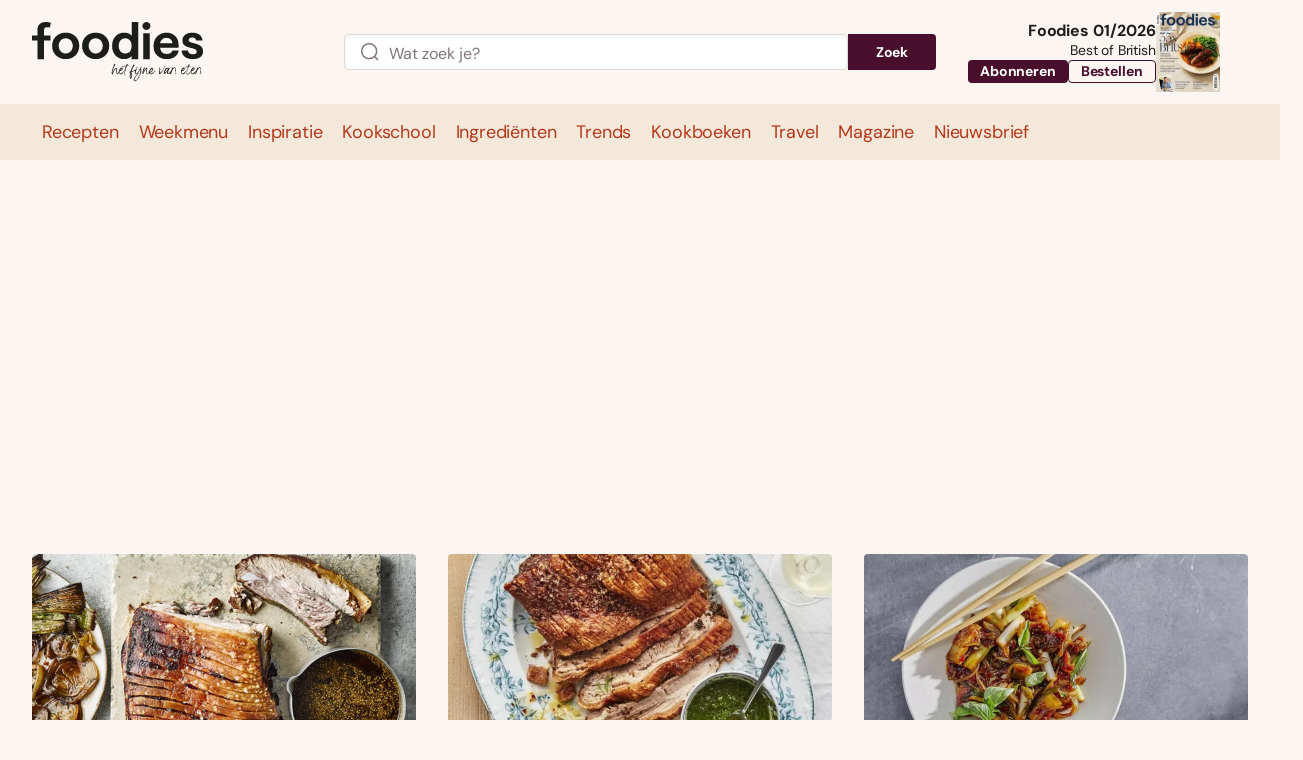

--- FILE ---
content_type: text/html; charset=UTF-8
request_url: https://www.foodiesmagazine.nl/tax-ingredient/buikspek/
body_size: 82069
content:
<!DOCTYPE html>
<html lang="nl-NL">
<head>
    <title>buikspek Archieven - Foodies</title>
    <meta name="viewport" content="width=device-width, initial-scale=1">
    <meta http-equiv="X-UA-Compatible" content="IE=edge">
    <meta charset="UTF-8">

                <link rel="preconnect" crossorigin href="https://www.googletagmanager.com"> 
    <link rel="preconnect" crossorigin href="https://www.googletagservices.com"> 
    <link rel="preconnect" crossorigin href="https://www.google-analytics.com">
    <link rel="preconnect" crossorigin href="https://securepubads.g.doubleclick.net">
    <link rel="preconnect" crossorigin href="https://pagead2.googlesyndication.com">
    <link rel="preconnect" crossorigin href="https://sdk.privacy-center.org ">
    
          

<link rel="apple-touch-icon" sizes="180x180" href="https://www.foodiesmagazine.nl/assets/novio/img/favicon/apple-touch-icon.png">
<link rel="icon" type="image/png" sizes="32x32" href="https://www.foodiesmagazine.nl/assets/novio/img/favicon/favicon-32x32.png">
<link rel="icon" type="image/png" sizes="16x16" href="https://www.foodiesmagazine.nl/assets/novio/img/favicon/favicon-16x16.png">
<link rel="manifest" href="https://www.foodiesmagazine.nl/assets/novio/img/favicon/site.webmanifest">
<link rel="mask-icon" href="https://www.foodiesmagazine.nl/assets/novio/img/favicon/safari-pinned-tab.svg" color="#b66240">
<meta name="msapplication-TileColor" content="#f4e8db">
<meta name="theme-color" content="#f4e8db">

        <script type="text/javascript">(function(){function i(e){if(!window.frames[e]){if(document.body&&document.body.firstChild){var t=document.body;var n=document.createElement("iframe");n.style.display="none";n.name=e;n.title=e;t.insertBefore(n,t.firstChild)}else{setTimeout(function(){i(e)},5)}}}function e(n,o,r,f,s){function e(e,t,n,i){if(typeof n!=="function"){return}if(!window[o]){window[o]=[]}var a=false;if(s){a=s(e,i,n)}if(!a){window[o].push({command:e,version:t,callback:n,parameter:i})}}e.stub=true;e.stubVersion=2;function t(i){if(!window[n]||window[n].stub!==true){return}if(!i.data){return}var a=typeof i.data==="string";var e;try{e=a?JSON.parse(i.data):i.data}catch(t){return}if(e[r]){var o=e[r];window[n](o.command,o.version,function(e,t){var n={};n[f]={returnValue:e,success:t,callId:o.callId};if(i.source){i.source.postMessage(a?JSON.stringify(n):n,"*")}},o.parameter)}}if(typeof window[n]!=="function"){window[n]=e;if(window.addEventListener){window.addEventListener("message",t,false)}else{window.attachEvent("onmessage",t)}}}e("__tcfapi","__tcfapiBuffer","__tcfapiCall","__tcfapiReturn");i("__tcfapiLocator")})();</script><script type="text/javascript">(function(){(function(e,r){var t=document.createElement("link");t.rel="preconnect";t.as="script";var n=document.createElement("link");n.rel="dns-prefetch";n.as="script";var i=document.createElement("script");i.id="spcloader";i.type="text/javascript";i["async"]=true;i.charset="utf-8";var o="https://sdk.privacy-center.org/"+e+"/loader.js?target_type=notice&target="+r;if(window.didomiConfig&&window.didomiConfig.user){var a=window.didomiConfig.user;var c=a.country;var d=a.region;if(c){o=o+"&country="+c;if(d){o=o+"&region="+d}}}t.href="https://sdk.privacy-center.org/";n.href="https://sdk.privacy-center.org/";i.src=o;var s=document.getElementsByTagName("script")[0];s.parentNode.insertBefore(t,s);s.parentNode.insertBefore(n,s);s.parentNode.insertBefore(i,s)})("bf144102-85db-4efa-85c4-adc678881a11","EYpNpri4")})();</script>


    <!-- This site is converting visitors into subscribers and customers with OptinMonster - https://optinmonster.com -->
    <script type="didomi/javascript" data-vendor="optinmon-UMgt3TKi">(function(d,u,ac){var s=d.createElement('script');s.type='text/javascript';s.src='https://a.omappapi.com/app/js/api.min.js';s.async=true;s.dataset.user=u;s.dataset.account=ac;d.getElementsByTagName('head')[0].appendChild(s);})(document,151457,165039);</script>
    <!-- / https://optinmonster.com -->

    <!-- Start of Food Influencers United "Recipe to Basket" code -->
    <script type="didomi/javascript" data-vendor="foodinflu-2ffiW4bc" async src="https://cdn.foodinfluencersunited.com/r2b.js"></script>
    <!-- End of Food Influencers United "Recipe to Basket" code -->

    <script type="didomi/javascript" data-vendor="getyour-6G2mQnHH" async defer src="https://widget.getyourguide.com/dist/pa.umd.production.min.js" data-gyg-partner-id="FPMZW0E"></script><script type="text/javascript">window.dfpID = '21827582859'; var cmpActive = false; window.postType = 'recepten'; window.currentTemplate = '/archive.php'; window.adTargeting = {};</script>
    
    <meta name='robots' content='index, follow, max-image-preview:large, max-snippet:-1, max-video-preview:-1' />
<link rel="alternate" type="application/rss+xml" href="https://www.foodiesmagazine.nl/feed/" />
	<!-- This site is optimized with the Yoast SEO Premium plugin v25.4 (Yoast SEO v25.4) - https://yoast.com/wordpress/plugins/seo/ -->
	<link rel="canonical" href="https://www.foodiesmagazine.nl/tax-ingredient/buikspek/" />
	<meta property="og:locale" content="nl_NL" />
	<meta property="og:type" content="article" />
	<meta property="og:title" content="buikspek Archieven" />
	<meta property="og:url" content="https://www.foodiesmagazine.nl/tax-ingredient/buikspek/" />
	<meta property="og:site_name" content="Foodies" />
	<meta name="twitter:card" content="summary_large_image" />
	<meta name="twitter:site" content="@foodiesmagazine" />
	<script type="application/ld+json" class="yoast-schema-graph">{"@context":"https://schema.org","@graph":[{"@type":"CollectionPage","@id":"https://www.foodiesmagazine.nl/tax-ingredient/buikspek/","url":"https://www.foodiesmagazine.nl/tax-ingredient/buikspek/","name":"buikspek Archieven - Foodies","isPartOf":{"@id":"https://www.foodiesmagazine.nl/#website"},"primaryImageOfPage":{"@id":"https://www.foodiesmagazine.nl/tax-ingredient/buikspek/#primaryimage"},"image":{"@id":"https://www.foodiesmagazine.nl/tax-ingredient/buikspek/#primaryimage"},"thumbnailUrl":"https://www.foodiesmagazine.nl/app/uploads/2022/12/OLI-0919_GetItRight-UltimateRoastPorkBelly_33307-1-e1719562757960.jpg","inLanguage":"nl-NL"},{"@type":"ImageObject","inLanguage":"nl-NL","@id":"https://www.foodiesmagazine.nl/tax-ingredient/buikspek/#primaryimage","url":"https://www.foodiesmagazine.nl/app/uploads/2022/12/OLI-0919_GetItRight-UltimateRoastPorkBelly_33307-1-e1719562757960.jpg","contentUrl":"https://www.foodiesmagazine.nl/app/uploads/2022/12/OLI-0919_GetItRight-UltimateRoastPorkBelly_33307-1-e1719562757960.jpg","width":774,"height":683,"caption":"Buikspek sunday roast"},{"@type":"WebSite","@id":"https://www.foodiesmagazine.nl/#website","url":"https://www.foodiesmagazine.nl/","name":"Foodies Magazine","description":"Het fijne van eten","publisher":{"@id":"https://www.foodiesmagazine.nl/#organization"},"potentialAction":[{"@type":"SearchAction","target":{"@type":"EntryPoint","urlTemplate":"https://www.foodiesmagazine.nl/?s={search_term_string}"},"query-input":{"@type":"PropertyValueSpecification","valueRequired":true,"valueName":"search_term_string"}}],"inLanguage":"nl-NL"},{"@type":"Organization","@id":"https://www.foodiesmagazine.nl/#organization","name":"foodies","url":"https://www.foodiesmagazine.nl/","logo":{"@type":"ImageObject","inLanguage":"nl-NL","@id":"https://www.foodiesmagazine.nl/#/schema/logo/image/","url":"https://www.foodiesmagazine.nl/app/uploads/2023/01/foodies-logo.svg","contentUrl":"https://www.foodiesmagazine.nl/app/uploads/2023/01/foodies-logo.svg","width":181,"height":40,"caption":"foodies"},"image":{"@id":"https://www.foodiesmagazine.nl/#/schema/logo/image/"},"sameAs":["https://www.facebook.com/FoodiesMagazine","https://x.com/foodiesmagazine","https://www.instagram.com/foodiesmagazine","https://www.linkedin.com/showcase/foodiesmagazine","https://nl.pinterest.com/foodiesmagazine","https://www.youtube.com/channel/UCyXKpqGvspMfgkaKIWARVxA","https://www.facebook.com/foodiestravel.nl"]}]}</script>
	<!-- / Yoast SEO Premium plugin. -->


<link rel='dns-prefetch' href='//a.omappapi.com' />
<link rel="alternate" type="application/rss+xml" title="Feed Foodies &raquo; buikspek Ingredient" href="https://www.foodiesmagazine.nl/tax-ingredient/buikspek/feed/" />
<link rel='stylesheet' id='wp-block-library-css' href='https://www.foodiesmagazine.nl/wp/wp-includes/css/dist/block-library/style.min.css?ver=6.6.2' type='text/css' media='all' />
<style id='wp-block-library-theme-inline-css' type='text/css'>
.wp-block-audio :where(figcaption){color:#555;font-size:13px;text-align:center}.is-dark-theme .wp-block-audio :where(figcaption){color:#ffffffa6}.wp-block-audio{margin:0 0 1em}.wp-block-code{border:1px solid #ccc;border-radius:4px;font-family:Menlo,Consolas,monaco,monospace;padding:.8em 1em}.wp-block-embed :where(figcaption){color:#555;font-size:13px;text-align:center}.is-dark-theme .wp-block-embed :where(figcaption){color:#ffffffa6}.wp-block-embed{margin:0 0 1em}.blocks-gallery-caption{color:#555;font-size:13px;text-align:center}.is-dark-theme .blocks-gallery-caption{color:#ffffffa6}:root :where(.wp-block-image figcaption){color:#555;font-size:13px;text-align:center}.is-dark-theme :root :where(.wp-block-image figcaption){color:#ffffffa6}.wp-block-image{margin:0 0 1em}.wp-block-pullquote{border-bottom:4px solid;border-top:4px solid;color:currentColor;margin-bottom:1.75em}.wp-block-pullquote cite,.wp-block-pullquote footer,.wp-block-pullquote__citation{color:currentColor;font-size:.8125em;font-style:normal;text-transform:uppercase}.wp-block-quote{border-left:.25em solid;margin:0 0 1.75em;padding-left:1em}.wp-block-quote cite,.wp-block-quote footer{color:currentColor;font-size:.8125em;font-style:normal;position:relative}.wp-block-quote.has-text-align-right{border-left:none;border-right:.25em solid;padding-left:0;padding-right:1em}.wp-block-quote.has-text-align-center{border:none;padding-left:0}.wp-block-quote.is-large,.wp-block-quote.is-style-large,.wp-block-quote.is-style-plain{border:none}.wp-block-search .wp-block-search__label{font-weight:700}.wp-block-search__button{border:1px solid #ccc;padding:.375em .625em}:where(.wp-block-group.has-background){padding:1.25em 2.375em}.wp-block-separator.has-css-opacity{opacity:.4}.wp-block-separator{border:none;border-bottom:2px solid;margin-left:auto;margin-right:auto}.wp-block-separator.has-alpha-channel-opacity{opacity:1}.wp-block-separator:not(.is-style-wide):not(.is-style-dots){width:100px}.wp-block-separator.has-background:not(.is-style-dots){border-bottom:none;height:1px}.wp-block-separator.has-background:not(.is-style-wide):not(.is-style-dots){height:2px}.wp-block-table{margin:0 0 1em}.wp-block-table td,.wp-block-table th{word-break:normal}.wp-block-table :where(figcaption){color:#555;font-size:13px;text-align:center}.is-dark-theme .wp-block-table :where(figcaption){color:#ffffffa6}.wp-block-video :where(figcaption){color:#555;font-size:13px;text-align:center}.is-dark-theme .wp-block-video :where(figcaption){color:#ffffffa6}.wp-block-video{margin:0 0 1em}:root :where(.wp-block-template-part.has-background){margin-bottom:0;margin-top:0;padding:1.25em 2.375em}
</style>
<style id='safe-svg-svg-icon-style-inline-css' type='text/css'>
.safe-svg-cover{text-align:center}.safe-svg-cover .safe-svg-inside{display:inline-block;max-width:100%}.safe-svg-cover svg{height:100%;max-height:100%;max-width:100%;width:100%}

</style>
<style id='global-styles-inline-css' type='text/css'>
:root{--wp--preset--aspect-ratio--square: 1;--wp--preset--aspect-ratio--4-3: 4/3;--wp--preset--aspect-ratio--3-4: 3/4;--wp--preset--aspect-ratio--3-2: 3/2;--wp--preset--aspect-ratio--2-3: 2/3;--wp--preset--aspect-ratio--16-9: 16/9;--wp--preset--aspect-ratio--9-16: 9/16;--wp--preset--color--black: #000000;--wp--preset--color--cyan-bluish-gray: #abb8c3;--wp--preset--color--white: #ffffff;--wp--preset--color--pale-pink: #f78da7;--wp--preset--color--vivid-red: #cf2e2e;--wp--preset--color--luminous-vivid-orange: #ff6900;--wp--preset--color--luminous-vivid-amber: #fcb900;--wp--preset--color--light-green-cyan: #7bdcb5;--wp--preset--color--vivid-green-cyan: #00d084;--wp--preset--color--pale-cyan-blue: #8ed1fc;--wp--preset--color--vivid-cyan-blue: #0693e3;--wp--preset--color--vivid-purple: #9b51e0;--wp--preset--gradient--vivid-cyan-blue-to-vivid-purple: linear-gradient(135deg,rgba(6,147,227,1) 0%,rgb(155,81,224) 100%);--wp--preset--gradient--light-green-cyan-to-vivid-green-cyan: linear-gradient(135deg,rgb(122,220,180) 0%,rgb(0,208,130) 100%);--wp--preset--gradient--luminous-vivid-amber-to-luminous-vivid-orange: linear-gradient(135deg,rgba(252,185,0,1) 0%,rgba(255,105,0,1) 100%);--wp--preset--gradient--luminous-vivid-orange-to-vivid-red: linear-gradient(135deg,rgba(255,105,0,1) 0%,rgb(207,46,46) 100%);--wp--preset--gradient--very-light-gray-to-cyan-bluish-gray: linear-gradient(135deg,rgb(238,238,238) 0%,rgb(169,184,195) 100%);--wp--preset--gradient--cool-to-warm-spectrum: linear-gradient(135deg,rgb(74,234,220) 0%,rgb(151,120,209) 20%,rgb(207,42,186) 40%,rgb(238,44,130) 60%,rgb(251,105,98) 80%,rgb(254,248,76) 100%);--wp--preset--gradient--blush-light-purple: linear-gradient(135deg,rgb(255,206,236) 0%,rgb(152,150,240) 100%);--wp--preset--gradient--blush-bordeaux: linear-gradient(135deg,rgb(254,205,165) 0%,rgb(254,45,45) 50%,rgb(107,0,62) 100%);--wp--preset--gradient--luminous-dusk: linear-gradient(135deg,rgb(255,203,112) 0%,rgb(199,81,192) 50%,rgb(65,88,208) 100%);--wp--preset--gradient--pale-ocean: linear-gradient(135deg,rgb(255,245,203) 0%,rgb(182,227,212) 50%,rgb(51,167,181) 100%);--wp--preset--gradient--electric-grass: linear-gradient(135deg,rgb(202,248,128) 0%,rgb(113,206,126) 100%);--wp--preset--gradient--midnight: linear-gradient(135deg,rgb(2,3,129) 0%,rgb(40,116,252) 100%);--wp--preset--font-size--small: 13px;--wp--preset--font-size--medium: 20px;--wp--preset--font-size--large: 36px;--wp--preset--font-size--x-large: 42px;--wp--preset--font-size--normal: 16px;--wp--preset--spacing--20: 0.44rem;--wp--preset--spacing--30: 0.67rem;--wp--preset--spacing--40: 1rem;--wp--preset--spacing--50: 1.5rem;--wp--preset--spacing--60: 2.25rem;--wp--preset--spacing--70: 3.38rem;--wp--preset--spacing--80: 5.06rem;--wp--preset--shadow--natural: 6px 6px 9px rgba(0, 0, 0, 0.2);--wp--preset--shadow--deep: 12px 12px 50px rgba(0, 0, 0, 0.4);--wp--preset--shadow--sharp: 6px 6px 0px rgba(0, 0, 0, 0.2);--wp--preset--shadow--outlined: 6px 6px 0px -3px rgba(255, 255, 255, 1), 6px 6px rgba(0, 0, 0, 1);--wp--preset--shadow--crisp: 6px 6px 0px rgba(0, 0, 0, 1);}:root { --wp--style--global--content-size: 1000px;--wp--style--global--wide-size: 1000px; }:where(body) { margin: 0; }.wp-site-blocks > .alignleft { float: left; margin-right: 2em; }.wp-site-blocks > .alignright { float: right; margin-left: 2em; }.wp-site-blocks > .aligncenter { justify-content: center; margin-left: auto; margin-right: auto; }:where(.is-layout-flex){gap: 0.5em;}:where(.is-layout-grid){gap: 0.5em;}.is-layout-flow > .alignleft{float: left;margin-inline-start: 0;margin-inline-end: 2em;}.is-layout-flow > .alignright{float: right;margin-inline-start: 2em;margin-inline-end: 0;}.is-layout-flow > .aligncenter{margin-left: auto !important;margin-right: auto !important;}.is-layout-constrained > .alignleft{float: left;margin-inline-start: 0;margin-inline-end: 2em;}.is-layout-constrained > .alignright{float: right;margin-inline-start: 2em;margin-inline-end: 0;}.is-layout-constrained > .aligncenter{margin-left: auto !important;margin-right: auto !important;}.is-layout-constrained > :where(:not(.alignleft):not(.alignright):not(.alignfull)){max-width: var(--wp--style--global--content-size);margin-left: auto !important;margin-right: auto !important;}.is-layout-constrained > .alignwide{max-width: var(--wp--style--global--wide-size);}body .is-layout-flex{display: flex;}.is-layout-flex{flex-wrap: wrap;align-items: center;}.is-layout-flex > :is(*, div){margin: 0;}body .is-layout-grid{display: grid;}.is-layout-grid > :is(*, div){margin: 0;}body{padding-top: 0px;padding-right: 0px;padding-bottom: 0px;padding-left: 0px;}a:where(:not(.wp-element-button)){text-decoration: underline;}:root :where(.wp-element-button, .wp-block-button__link){background-color: #32373c;border-width: 0;color: #fff;font-family: inherit;font-size: inherit;line-height: inherit;padding: calc(0.667em + 2px) calc(1.333em + 2px);text-decoration: none;}.has-black-color{color: var(--wp--preset--color--black) !important;}.has-cyan-bluish-gray-color{color: var(--wp--preset--color--cyan-bluish-gray) !important;}.has-white-color{color: var(--wp--preset--color--white) !important;}.has-pale-pink-color{color: var(--wp--preset--color--pale-pink) !important;}.has-vivid-red-color{color: var(--wp--preset--color--vivid-red) !important;}.has-luminous-vivid-orange-color{color: var(--wp--preset--color--luminous-vivid-orange) !important;}.has-luminous-vivid-amber-color{color: var(--wp--preset--color--luminous-vivid-amber) !important;}.has-light-green-cyan-color{color: var(--wp--preset--color--light-green-cyan) !important;}.has-vivid-green-cyan-color{color: var(--wp--preset--color--vivid-green-cyan) !important;}.has-pale-cyan-blue-color{color: var(--wp--preset--color--pale-cyan-blue) !important;}.has-vivid-cyan-blue-color{color: var(--wp--preset--color--vivid-cyan-blue) !important;}.has-vivid-purple-color{color: var(--wp--preset--color--vivid-purple) !important;}.has-black-background-color{background-color: var(--wp--preset--color--black) !important;}.has-cyan-bluish-gray-background-color{background-color: var(--wp--preset--color--cyan-bluish-gray) !important;}.has-white-background-color{background-color: var(--wp--preset--color--white) !important;}.has-pale-pink-background-color{background-color: var(--wp--preset--color--pale-pink) !important;}.has-vivid-red-background-color{background-color: var(--wp--preset--color--vivid-red) !important;}.has-luminous-vivid-orange-background-color{background-color: var(--wp--preset--color--luminous-vivid-orange) !important;}.has-luminous-vivid-amber-background-color{background-color: var(--wp--preset--color--luminous-vivid-amber) !important;}.has-light-green-cyan-background-color{background-color: var(--wp--preset--color--light-green-cyan) !important;}.has-vivid-green-cyan-background-color{background-color: var(--wp--preset--color--vivid-green-cyan) !important;}.has-pale-cyan-blue-background-color{background-color: var(--wp--preset--color--pale-cyan-blue) !important;}.has-vivid-cyan-blue-background-color{background-color: var(--wp--preset--color--vivid-cyan-blue) !important;}.has-vivid-purple-background-color{background-color: var(--wp--preset--color--vivid-purple) !important;}.has-black-border-color{border-color: var(--wp--preset--color--black) !important;}.has-cyan-bluish-gray-border-color{border-color: var(--wp--preset--color--cyan-bluish-gray) !important;}.has-white-border-color{border-color: var(--wp--preset--color--white) !important;}.has-pale-pink-border-color{border-color: var(--wp--preset--color--pale-pink) !important;}.has-vivid-red-border-color{border-color: var(--wp--preset--color--vivid-red) !important;}.has-luminous-vivid-orange-border-color{border-color: var(--wp--preset--color--luminous-vivid-orange) !important;}.has-luminous-vivid-amber-border-color{border-color: var(--wp--preset--color--luminous-vivid-amber) !important;}.has-light-green-cyan-border-color{border-color: var(--wp--preset--color--light-green-cyan) !important;}.has-vivid-green-cyan-border-color{border-color: var(--wp--preset--color--vivid-green-cyan) !important;}.has-pale-cyan-blue-border-color{border-color: var(--wp--preset--color--pale-cyan-blue) !important;}.has-vivid-cyan-blue-border-color{border-color: var(--wp--preset--color--vivid-cyan-blue) !important;}.has-vivid-purple-border-color{border-color: var(--wp--preset--color--vivid-purple) !important;}.has-vivid-cyan-blue-to-vivid-purple-gradient-background{background: var(--wp--preset--gradient--vivid-cyan-blue-to-vivid-purple) !important;}.has-light-green-cyan-to-vivid-green-cyan-gradient-background{background: var(--wp--preset--gradient--light-green-cyan-to-vivid-green-cyan) !important;}.has-luminous-vivid-amber-to-luminous-vivid-orange-gradient-background{background: var(--wp--preset--gradient--luminous-vivid-amber-to-luminous-vivid-orange) !important;}.has-luminous-vivid-orange-to-vivid-red-gradient-background{background: var(--wp--preset--gradient--luminous-vivid-orange-to-vivid-red) !important;}.has-very-light-gray-to-cyan-bluish-gray-gradient-background{background: var(--wp--preset--gradient--very-light-gray-to-cyan-bluish-gray) !important;}.has-cool-to-warm-spectrum-gradient-background{background: var(--wp--preset--gradient--cool-to-warm-spectrum) !important;}.has-blush-light-purple-gradient-background{background: var(--wp--preset--gradient--blush-light-purple) !important;}.has-blush-bordeaux-gradient-background{background: var(--wp--preset--gradient--blush-bordeaux) !important;}.has-luminous-dusk-gradient-background{background: var(--wp--preset--gradient--luminous-dusk) !important;}.has-pale-ocean-gradient-background{background: var(--wp--preset--gradient--pale-ocean) !important;}.has-electric-grass-gradient-background{background: var(--wp--preset--gradient--electric-grass) !important;}.has-midnight-gradient-background{background: var(--wp--preset--gradient--midnight) !important;}.has-small-font-size{font-size: var(--wp--preset--font-size--small) !important;}.has-medium-font-size{font-size: var(--wp--preset--font-size--medium) !important;}.has-large-font-size{font-size: var(--wp--preset--font-size--large) !important;}.has-x-large-font-size{font-size: var(--wp--preset--font-size--x-large) !important;}.has-normal-font-size{font-size: var(--wp--preset--font-size--normal) !important;}
:where(.wp-block-post-template.is-layout-flex){gap: 1.25em;}:where(.wp-block-post-template.is-layout-grid){gap: 1.25em;}
:where(.wp-block-columns.is-layout-flex){gap: 2em;}:where(.wp-block-columns.is-layout-grid){gap: 2em;}
:root :where(.wp-block-pullquote){font-size: 1.5em;line-height: 1.6;}
</style>
<link rel='stylesheet' id='wpfe-authentication-css' href='https://www.foodiesmagazine.nl/app/plugins/wp-fnl-ecommerce/assets/css/authentication.css?ver=7.0.2' type='text/css' media='all' />
<link rel='stylesheet' id='search-filter-plugin-styles-css' href='https://www.foodiesmagazine.nl/app/plugins/search-filter-pro/public/assets/css/search-filter.min.css?ver=2.5.21' type='text/css' media='all' />
<link rel='stylesheet' id='theme-css' href='https://www.foodiesmagazine.nl/assets/novio/css/styles.min.css?ver=mke6gf7n' type='text/css' media='all' />
<script type="text/javascript" src="https://www.foodiesmagazine.nl/assets/novio/js/jquery.min.js?ver=mke6gf7n" id="jquery-js"></script>
<script type="text/javascript" src="https://www.foodiesmagazine.nl/app/plugins/wp-fnl-ecommerce/assets/js/wpfe-paywall.js?ver=7.0.2" id="wpfe-paywall-js-js"></script>
<script type="text/javascript" id="wpfe-paywall-js-js-after">
/* <![CDATA[ */
var wpfePaywalledClassSelector = ".wpfe_paywalled";
/* ]]> */
</script>
<script type="text/javascript" id="search-filter-plugin-build-js-extra">
/* <![CDATA[ */
var SF_LDATA = {"ajax_url":"https:\/\/www.foodiesmagazine.nl\/wp\/wp-admin\/admin-ajax.php","home_url":"https:\/\/www.foodiesmagazine.nl\/","extensions":[]};
/* ]]> */
</script>
<script type="text/javascript" src="https://www.foodiesmagazine.nl/app/plugins/search-filter-pro/public/assets/js/search-filter-build.min.js?ver=2.5.21" id="search-filter-plugin-build-js"></script>
<script type="text/javascript" src="https://www.foodiesmagazine.nl/app/plugins/search-filter-pro/public/assets/js/chosen.jquery.min.js?ver=2.5.21" id="search-filter-plugin-chosen-js"></script>
<link rel="https://api.w.org/" href="https://www.foodiesmagazine.nl/wp-json/" /><link rel="alternate" title="JSON" type="application/json" href="https://www.foodiesmagazine.nl/wp-json/wp/v2/tax-ingredient/14964" /><script>
        // Define dataLayer and the gtag function.
        window.dataLayer = window.dataLayer || [];
        function gtag(){dataLayer.push(arguments);}

        const projectDataLayerConfig = [{"event":"config","config_params":{"platform_environment":"production"},"user_params":{"user_login_status":"Guest","user_id":undefined,"user_abo_detail":undefined},"event_params":{"event_type":"config"}}];
        projectDataLayerConfig.forEach(function (layer) {
          window.dataLayer.push(layer);
        });
      </script>

      <script>(function(w,d,s,l,i){w[l]=w[l]||[];w[l].push({'gtm.start':new Date().getTime(),event:'gtm.js'});var f=d.getElementsByTagName(s)[0],j=d.createElement(s),dl=l!='dataLayer'?'&l='+l:'';j.async=true;j.src='https://www.googletagmanager.com/gtm.js?id='+i+dl;f.parentNode.insertBefore(j,f);})(window,document,'script','dataLayer','GTM-KBF7SBG');</script>

      <script>
        const projectDataLayer = [{"page_params":null,"event_params":null},{"event":"page_view","page_params":{"page_type":"Lijstpagina"},"event_params":{"event_type":"page_view","content_name":"buikspek","content_group":"tax-ingredient"}},{"event_params":null},{"event":"view_content","page_params":{"event_type":"content","content_name":"Recepten","content_group":"recept"},"event_params":[]},{"event_params":null}];
        projectDataLayer.forEach(function (layer) {
          window.dataLayer.push(layer);
        });
      </script></head>
<body class="archive tax-tax-ingredient term-buikspek term-14964 wp-embed-responsive   ">
<noscript><iframe src="https://www.googletagmanager.com/ns.html?id=GTM-KBF7SBG" height="0" width="0" style="display:none;visibility:hidden"></iframe></noscript>
<nav><a class="c-skiplink" href="#main">Naar hoofdinhoud springen</a><a class="c-skiplink" href="#footer">Naar Footer springen</a></nav><div class="s-wrapper"><header class="s-header js-header"><div class="s-container-wide"><div class="s-header__container"><div><a href="/" title="Foodies" class="s-header__logo"><svg xmlns="http://www.w3.org/2000/svg" viewBox="0 0 176 62" fill="none"><g fill="currentColor"><path d="M173.118 36.402c1.924-1.314 2.887-3.267 2.887-5.867 0-2.314-.681-4.106-2.038-5.365-1.357-1.263-3.308-2.21-5.845-2.843l-2.487-.631c-1.589-.42-2.71-.817-3.363-1.187-.654-.37-.976-.97-.976-1.814 0-.844.318-1.498.953-1.972.636-.474 1.48-.713 2.542-.713 2.541 0 3.948 1.02 4.234 3.05h6.508c-.214-2.35-1.217-4.277-3.018-5.784-1.797-1.508-4.393-2.261-7.779-2.261-2.786 0-5.132.708-7.034 2.13-1.906 1.421-2.859 3.393-2.859 5.92 0 1.227.213 2.288.635 3.181a5.228 5.228 0 0 0 1.852 2.157c.812.546 1.593.966 2.355 1.264.758.297 1.666.573 2.723.816l2.487.632c1.588.42 2.759.885 3.517 1.394.758.51 1.139 1.237 1.139 2.184 0 .948-.363 1.589-1.084 2.026-.722.438-1.652.66-2.778.66-3.104 0-4.833-1.314-5.187-3.945h-6.508c.177 2.771 1.271 4.955 3.281 6.548 2.011 1.597 4.834 2.396 8.469 2.396 2.995 0 5.455-.659 7.379-1.972m-30.406-18.465c1.13 1.034 1.729 2.374 1.797 4.025h-12.643c.245-1.61.962-2.946 2.142-3.998 1.18-1.051 2.655-1.579 4.415-1.579 1.761 0 3.154.519 4.284 1.552m-4.02 15.072c-2.011 0-3.626-.605-4.843-1.814-1.216-1.21-1.897-2.78-2.037-4.711h19.046c.069-.984.105-1.634.105-1.945 0-4.454-1.207-7.82-3.626-10.103-2.415-2.28-5.387-3.42-8.913-3.42-3.776 0-6.944 1.272-9.499 3.812-2.555 2.545-3.834 5.92-3.834 10.126 0 4.206 1.27 7.233 3.812 9.706 2.541 2.473 5.799 3.71 9.789 3.71 3.349 0 6.108-.79 8.277-2.37 2.169-1.579 3.517-3.736 4.048-6.47h-6.507c-.74 2.315-2.683 3.47-5.818 3.47m-17.486-21.466h-6.771V38.37h6.771V11.538Zm-.531-4.575c.812-.808 1.216-1.751 1.216-2.843 0-1.155-.395-2.13-1.189-2.92S118.946.018 117.82.018c-1.125 0-2.11.397-2.936 1.182-.83.79-1.243 1.765-1.243 2.92 0 1.087.413 2.035 1.243 2.843.826.807 1.806 1.209 2.936 1.209s2.043-.402 2.855-1.21ZM89.221 24.638c0-2.315.617-4.188 1.851-5.627 1.235-1.435 2.86-2.157 4.87-2.157 2.01 0 3.617.722 4.815 2.157 1.198 1.44 1.797 3.316 1.797 5.627 0 2.31-.599 4.295-1.797 5.735-1.198 1.44-2.805 2.157-4.815 2.157-2.01 0-3.635-.727-4.87-2.184-1.234-1.458-1.851-3.357-1.851-5.708Zm13.333-10.627c-1.797-1.999-4.357-3-7.674-3-3.563 0-6.526 1.227-8.89 3.681-2.365 2.455-3.545 5.772-3.545 9.941 0 4.17 1.171 7.419 3.517 9.941 2.347 2.527 5.315 3.79 8.913 3.79 3.6 0 6.05-1.209 7.883-3.627h-.236v3.627h6.794V.023h-6.771v13.992l.009-.004ZM60.349 30.265c-1.343-1.508-2.01-3.385-2.01-5.627 0-2.243.662-4.061 1.983-5.55 1.32-1.494 3.058-2.239 5.21-2.239 2.15 0 3.898.745 5.237 2.238 1.338 1.49 2.01 3.34 2.01 5.55 0 2.212-.672 4.12-2.01 5.628-1.34 1.507-3.087 2.26-5.238 2.26-2.15 0-3.843-.753-5.187-2.26m15.185 4.26c2.646-2.56 3.966-5.858 3.966-9.892s-1.32-7.265-3.966-9.81c-2.646-2.54-5.981-3.813-9.998-3.813-4.016 0-7.356 1.273-9.997 3.813-2.646 2.545-3.967 5.812-3.967 9.81s1.33 7.288 3.994 9.864c2.66 2.577 5.986 3.867 9.975 3.867s7.356-1.281 9.998-3.84m-46.045-4.26c-1.339-1.506-2.01-3.384-2.01-5.626 0-2.243.662-4.061 1.983-5.55 1.32-1.494 3.059-2.239 5.21-2.239 2.15 0 3.898.745 5.237 2.238 1.339 1.49 2.01 3.34 2.01 5.55 0 2.212-.667 4.12-2.01 5.628-1.343 1.507-3.086 2.26-5.237 2.26-2.151 0-3.844-.753-5.187-2.26m15.184 4.26c2.646-2.56 3.967-5.858 3.967-9.892s-1.32-7.265-3.967-9.81c-2.645-2.54-5.981-3.813-9.997-3.813s-7.357 1.273-9.998 3.813c-2.646 2.545-3.966 5.812-3.966 9.81s1.33 7.288 3.993 9.864c2.664 2.577 5.986 3.867 9.975 3.867 3.99 0 7.357-1.281 9.998-3.84M15.607 5.365c.99 0 1.888.14 2.695.42L19.47.893C17.672.298 15.979 0 14.39 0 11.709 0 9.566.7 7.96 2.103c-1.607 1.403-2.405 3.438-2.405 6.1v5.677H0v5.316h5.555v19.173h6.77V19.196h6.722V13.88h-6.721V8.574c0-2.14 1.093-3.209 3.28-3.209ZM173.74 53.287s-.009.009-.009-.01c-.009-.04.013-.008.009.01Zm-.263-.244c.013.276.063.434-.082.113-.2-.523-.091-1.412-.05-1.972.009-.171.018-.212.027-.343.041-.058.014-.541.059-.677.018-.031.027-.05.009-.08-.031-.05.023-.123.009-.172.014-.24.041-.655.05-.898.014-.027-.05-.203.059-.1.032.032.032.041 0 .452 0 .058-.009.18 0 .27 0 .163 0 .172.041.18.059.032.009.114.018.213 0 .262-.031.623-.059.916-.063.537-.154 1.38-.072 2.098m-.336-.884c-.009.031-.018-.05 0-.032.009.01.009.014 0 .032Zm0 .573c-.05.158-.073 0-.091-.352 0-.122-.041-1.273.123-1.34.068.113-.05.185-.032.334.023.09-.073.185-.009.198.009 0 .018-.009.018-.027 0-.031.041-.027.023.014-.014.027.009.099-.023.099-.05-.027-.018.293-.041.352-.032.108.014.244 0 .352 0-.01 0 .451.05.28l.009-.059c-.009.172.1.465.132.582-.091-.081-.123-.32-.155-.433m.091-1.755s-.032.04-.032.009c-.009-.027.028-.032.032-.01Zm-.041-.18c.032-.014.032-.041.009-.041-.013 0-.009-.01.009-.014.028 0 .032-.081.01-.05-.091.1.009-.28-.014-.334-.014-.09.032-.112.032-.203.013-.113.013-.284.022-.415.032-.158.009-.541.082-.704.018-.015.024.005.018.059-.009.1-.018.383-.018.401 0 .14-.032.673-.059.745-.027-.009.009.13-.027.081-.023-.031-.023.01 0 .05.018.023.018.032.009.04-.009.01-.009.032-.009.06.032.121-.032.342-.064.441 0 .041-.031.09-.05.06-.018-.028.014-.159.05-.163m-.031-.664s.009.018.009.032c-.009.027-.014-.05-.009-.032Zm.245-1.313c.031-.009.04.032.009.04-.032.014 0 .05-.032.082-.05.081-.014-.14.027-.122m.223 2.942c-.01.04-.014-.099 0-.058 0 .013.009.04 0 .058Zm-.028.443c-.009-.068-.009-.09 0-.06.009.041.009.231 0 .06Zm-.708-4.969s-.04.018-.05.018c-.04-.009.123-.072.05-.018Zm-.158-.103c-.05.009-.377.18-.427.185-.009-.032.163-.131.222-.145.082-.059.372-.113.205-.04Zm-.064.212c-.082.04-.2.09-.172.058 0-.022.458-.22.172-.058Zm-.263.103c-.059 0 0-.05.018-.05.023.01.014.05-.018.05Zm-.418.109c-.05.058-.104.081-.113.05.013-.06.272-.213.113-.05Zm-.113.261c-.041.032-.1.163-.141.122.009-.009.018-.013.018-.031 0-.032.254-.235.123-.09Zm-.2.181s-.027-.023-.009-.032c.009 0 .032.032.009.032Zm-.013-.442c.058-.04-.01.031-.028.031-.027 0-.013-.018.028-.031Zm-.073.334c-.068.063-.059-.014-.018-.027.018.018.05-.06.05-.032 0 .014-.009.032-.032.059Zm-.1-.15c0 .028-.068.05-.059.019 0-.027.068-.05.059-.018Zm-.132.123c-.022.031-.031.031-.031.018 0-.041.022-.027.041-.068.031-.059.013.027-.01.05Zm-.122.112c-.041 0 .009-.05.018-.013 0 .009-.009.013-.018.013Zm.513-.27s.009-.018.013-.018c.014.009.082-.09.1-.073.018.014-.122.154-.113.09Zm.1-.312c.145-.112.122-.05.031.018-.09.082-.158.082-.031-.018Zm.181-.13c.041 0-.014.05-.014.017 0-.008.01-.018.014-.018Zm-1.198 1.43s.041-.014.041-.01c0 .014-.032.028-.041.01Zm-.059-.163c-.064.1-.041-.022.009-.063.023-.009.014.023-.009.063Zm-.082.09c-.013.032-.013-.04-.009-.03.009.008.009.022.009.03Zm-.009.285c0 .032-.277.393-.272.343.023-.063.145-.212.132-.235.009-.031.072-.04.099-.09.041-.05.05-.05.041-.018Zm-.172.514c-.041.068-.059.073-.059.041 0-.05.181-.221.059-.04Zm-.105.163c-.009.027-.049.031-.018-.01.018-.03.032-.03.018.01Zm-.14-.059s-.073.108-.091.072c.009-.018.113-.149.113-.171 0-.027.014-.04.028-.04.009 0 .031-.019.041-.041.012-.027.021-.033.027-.018 0 0-.014.05-.05.08-.05.05-.032.082-.068.114m.05.18c-.032.04-.009-.04.009-.022 0 0 0 .013-.009.022Zm-.041-.546c0-.032.032-.063.063-.063.009-.01-.081.113-.063.063Zm.354-.487c.072-.059-.032.104-.059.104-.009 0 .032-.09.059-.104Zm-.504 1.322a.55.55 0 0 1-.068.1c-.014-.014.068-.114.073-.154.05-.09.04 0-.009.058m-.146-.063c.023-.058.05-.031.059-.09-.013-.023.064-.113.059-.14-.009-.009 0-.027.018-.04.073-.073.032.058-.068.203-.059.099-.099.14-.063.067m-.05.415c-.032.073-.064.082-.05.028.009-.104.132-.181.05-.028Zm-.263-1.231c-.009.031-.014.031-.014.008-.009-.008.032-.04.014-.008Zm-.032.108c-.05.113-.009-.081.009-.059.009 0 0 .027-.009.059Zm-.1 1.796c-.041.058-.027-.023 0-.04.041-.023.014.017 0 .04Zm-.014-1.53s-.009.068-.009.027c0-.027 0-.032.009-.027Zm-.068.284c-.027.05-.063 0-.013-.018.013-.009.013 0 .013.018Zm-.059 1.219c-.009.031-.018-.04-.009-.027.009.009.009.018.009.027Zm4.289.171s.009.023 0 .04c-.009.023-.014-.067 0-.04Zm.84 2.157c.027-.023.059-.122.04-.14-.158.072-.331.27-.526.27-.245.069-.304-.374-.372-.572-.068-.018.131.582 0 .253-.027-.082-.059-.33-.032-.303.059.014.009-.36 0-.343-.059-.04 0 .212-.027.253-.023.05-.023-.334 0-.293.009-.01.018-.032.018-.059.009-.081.032-.072.014-.221-.032-.059.363-3.082.149-2.094.014-.442.05-1.674-.027-1.782-.023-.172 0-.1.068-.09a4.147 4.147 0 0 0-.091-.574c-.072-.32-.363-.523-.644-.676-.041-.06-.181-.027-.231-.082-.668-.311-1.507.506-1.965.998-.15.153-.273.275-.282.275.023-.09.159-.415.245-.623.064-.18.182-.275.014-.325-.073-.018-.059-.13-.159-.122-.073.01-.073-.058-.141-.04-.145.031-.14.031-.14 0 .009-.04-.05-.04-.141.009-.109.058-.141.09-.141.13.009.09-.081.33-.145.411-.24.434-.272.776-.467 1.273-.091.302-.205.595-.286.884-.123.293-.254.858-.372 1.056-.295.627-.631 1.44-.849 2.148-.109.442-.245.605-.032.857.068.041.032.082.1.073.041-.01.05 0 .082.05.072.112.163.112.263.17.041.032.063.041.132.032.24.01.113-.194.186-.356.09-.28.172-.533.254-.808.122-.415.313-.893.458-1.327.041-.099.059-.171.073-.27 0-.04.172-.425.199-.452.146-.243.255-.505.386-.767.114-.212.377-.582.531-.848.068-.09.032-.081.091-.162.05-.068.059-.113.013-.1-.009.01-.013 0-.013 0 .013-.09.213-.293.272-.365.05-.01-.131.185-.122.203.013.04.05.027.09-.04a.352.352 0 0 0 .073-.091c.186-.235.649-.745.953-.997.145-.122.222-.163.195-.113-.009.04.05.031.1-.01.163-.112.445-.342.649-.36.222.32.204 1.39.163 1.651-.031.758-.131 1.675-.19 2.356-.059.853-.082 1.561.322 2.085.122.113.204.162.331.28.064.05.091.063.145.063.205.058.477.19.668-.041.204-.194.013-.185.09-.334m-5.877-2.328c-.04.009-.027.058-.059.08-.018.023-.068.091-.031.114.031-.014.031-.081.072-.113.05-.059.05-.081.014-.081m.131.144c.028-.05.032-.09.069-.113.009-.009.009-.018 0-.018-.032.01-.15.203-.2.271-.014.014-.027.032-.014.032.032 0 .041-.014.145-.172Zm.354-.582c-.009.032-.009-.081 0-.05.01.018.01.032 0 .05Zm-.689 1.038c-.023 0-.023-.01.009-.04.059-.073.041.04-.009.04Zm-.631.451c.009-.027.068-.04.068-.018.009.018-.073.05-.068.018Zm-.486.5c-.027 0-.027-.008 0-.026.023-.014.023.031 0 .027Zm-.404-.238s.241-.203.273-.221c.059.022-.241.22-.273.22Zm-3.394-.506s-.032-.23-.032-.415c.009-.433.068.41.032.415Zm-.014-.622c.032-.014.023.05 0 .04-.018 0-.018-.022 0-.04Zm1.225-1.444c.082-.163.323-.474.377-.614.109-.203.418-.555.508-.605.032-.05.109-.09.109-.067.032.072.186-.05.273-.05.19-.023.394-.293.576-.442.1-.081.113-.122.159-.15.032-.022-.018.335-.027.33-.214.785-1.176 1.498-1.934 1.765-.14.058-.122.05-.14.031-.009-.009.04-.122.099-.203m1.003-1.358s.041-.027.032 0c-.009.014-.05.032-.032 0Zm-.567 1.692c-.027.032-.122.063-.122.04-.009-.017.158-.067.122-.04Zm2.197 1.873c.104-.104.031.009-.019.027-.022.013-.013.009.019-.027Zm.286-.271c.072-.059.236-.24.204-.158-.041.04-.395.375-.404.352 0-.018.023-.04.2-.198m.313-.285c.027.04-.073.1-.073.072 0-.027.068-.08.073-.072Zm.163-.162c.172-.194.182-.14.091-.05-.059.04-.322.294-.091.05Zm.304-.33c.041-.05.059-.022.073-.072.006-.018.009-.018.009 0 .027.063-.2.185-.082.072Zm.331-.374c.073-.072.1-.09.114-.072l-.009.013s-.041.027-.059.059c-.027.059-.059.031-.082.081-.059.059-.059.01.032-.081m.263-.303c.059-.072.082-.09.082-.04 0 .027-.1.072-.1.1-.032.04-.027-.01.014-.06m.331-.112c-.018.08-.708.825-.486.677.073-.068.141-.14.141-.158 0-.01.009-.014.014-.014.031.023.031-.068.068-.05.05.032-.059.172-.068.23 0 .014-.01.028-.014.028-.041.013.009.09-.059.063-.041-.014-.041.027-.009.031.032.01-.123.199-.105.213 0 .009-.009.009-.018.009-.022.018-.022.099-.072.112-.064.032-.032.059-.091.122-.064.063-.032.05-.1.113-.1.09-.014-.113-.204.113-.159.158-.164.23-.068.13.059-.072.131-.09.091-.04-.109.072-.55.564-.536.465 0-.023.082-.131.1-.131.027 0 .041-.023.159-.13.05-.05.072-.082.068-.082-.027-.032-.286.293-.263.149.027-.068-.032-.032-.041-.01 0 .01-.014.014-.032.023-.032.01-.05-.013-.018-.022.05-.027.544-.533.544-.555.009-.1-.158.027-.158.058.018.1-.082.01-.064.064 0 .027-.009.031-.027.04-.059 0-.059.01-.032.027.027.014.018.014-.009.01-.023-.01-.059.008-.123.08-.204.2-.276.253-.503.425-.186.149-.195.162-.195.14.385-.456 1.62-1.462 1.933-2.17-.018-.01.05-.091.082-.091.018-.122.254-.393.344-.596-.027-.022-.109.072-.158.158-.114.203-.232.28-.418.533-.517.645-1.026 1.119-1.57 1.624-.495.402-.853.817-1.334 1.128-.427.23-.64.41-1.012.451-.05.01-.105.01-.114.014-.032.018-.109-.05-.141-.023-.04.023-.385-.04-.49-.09-.113-.05-.122-.059-.163-.203-.091-.221-.2-.956-.141-1.317.041-.195.173-1.282.386-1.12.772.407 2.183-.654 2.541-1.2.354-.587.491-1.191.245-1.823 0-.018-.018-.032-.031-.04-.082-.068-.182-.303-.286-.312-.059-.009-.164-.144-.223-.162-.099-.018-.149-.04-.158-.068-.009-.032-.073-.032-.073 0-.172.081-.526.081-.717.23-.182.108-.327.081-.436.203-.413.393-1.012 1.12-1.307 1.674-.072.131-.14.23-.213.343-.009.04-.059.04-.059.01 0-.014-.009-.032-.018-.032-.014 0-.014.04-.009.112.009.158-.023.172-.073.294-.286.623-.386 1.372-.286 2.076.073.45.114.491.214.767.059.198.131.374.181.392.163.203.186.47.458.623.223.171.377.284.64.392.354.09.84.073 1.148-.072.459-.171.64-.37 1.062-.695.205-.144.749-.7.872-.884 0-.032.009-.04.313-.366.254-.261.413-.455.585-.704 0-.018.009-.027.018-.027.01 0 .041-.05.123-.22.018-.032.041-.073.05-.082.014-.014.032-.032.032-.05 0-.031.05-.031.05-.072.022-.09.104-.23.145-.316.041-.067.109-.22.159-.28.031-.04.04-.072.031-.099 0-.031.009-.058.041-.108.141-.221-.063-.081-.113.068Zm-.599.735s-.018.01-.018.014c0 .027-.091.099-.073.122.018.027.041.027.041-.01-.009-.013.109-.14.05-.13m-6.644 1.561c-.014.05-.1.009-.032-.009.023-.009.032-.009.032.009Zm-2.605-.925s-.018.018-.018 0c0-.01-.009-.014-.014-.014-.032.014.082.082 0 .082-.05 0-.082.04-.059.063.023.027.014.22-.009.239-.027.027-.009.1-.041.14-.027.04-.027.05 0 .068.041.04.009.352-.041.37-.027.009-.04.212-.027.284.014.031.009.059-.009.072-.032.04.009.14.059.13.018-.008.032 0 .032.01 0 .009-.027.014-.05.014-.082-.01-.032.058-.091.063-.027.009-.032.018-.018.027.032.031.009.158.032.212.032.149-.014.203-.032.059-.009-.073-.014-.09-.032-.041-.041.09-.032-.05-.05-.072-.05-.068.028-.05 0-.131-.022-.1-.013-.113.019-.1.049.019.022-.05.049-.058.023-.01.009-.131-.027-.113-.027 0-.03.02-.009.059.041.122-.063.13-.041-.05-.009-.081.014-.487-.009-.555-.05.199-.05.27-.041.596.009.108 0 .149-.009.122-.041-.194-.059-.294-.031-.7.049-.623.145-1.137.281-1.701.05-.081.032-.375.122-.311.019.009.028.006.028-.01-.041-.072-.073-.04-.014-.211.041-.14.113-.402.141-.474.027-.113.14-.515.163-.546a26.24 26.24 0 0 1 .971-2.608h.05c-.027.067-.05.14-.059.13-.009-.009-.009.01-.018.041.018.059-.05.13-.014.162.009.028.009.032-.027.06-.041.04-.032.17-.063.22-.041.09.059.081.072-.027a.536.536 0 0 1 .032-.081c.009-.01.018-.032.009-.05 0-.058.032-.067.032-.14.027-.149.19-.401.068-.05-.05.154-.041.276-.123.393-.009.063-.068.172-.09.244-.019.09-.082.09-.05.014.022-.032.041-.172.063-.204.009-.009.009-.013-.013-.031-.032-.01-.1.058-.073.081.027.018-.027.072-.009.1.009.022-.027.008-.032-.01 0-.018-.009 0-.009.023 0 .05-.041.072-.041.027.009-.04 0-.04-.009-.01-.018.023-.009.042 0 .05.023.023.014.104-.018.104-.023 0-.032.032-.009.032.082 0 0 .113-.009.149.009.031-.068.1-.068.13-.014.041-.141.041-.145.105-.019.031-.019.04 0 .04.009 0 .009.01 0 .018-.028.014-.073.113-.073.145l.014-.01c0-.04.059-.04.059-.067-.009-.014.04-.14.059-.145.072 0-.05.154-.014.194.091.113.141-.171.172-.23.032-.027.032-.243.064-.27.027-.032.027-.041 0-.05-.041-.014-.014-.032.032-.04.05-.01.05.008.027.108-.009.031-.032.05-.032.05-.009-.01-.013 0-.013.008-.01.032.059.032.072 0 .009-.013.018-.031.027-.031.009 0 .014 0 .009-.01.019-.058.1-.31.141-.315.032 0 0 .104-.154.555-.05.144-.109.302-.123.36-.09.263-.24.8-.331 1.02.009.064-.091-.026-.104.014-.028.027.081.04.063.081 0 .041-.032.068-.05.028-.041-.068-.1.013-.031.022.068-.009-.073.113-.064.14.009.009-.05.1 0 .081.032-.018.023-.081.073-.081.027-.006.033.004.018.031-.05.073-.032.23-.091.312a.158.158 0 0 0-.032.1c0 .03-.032.04-.032 0 0-.023-.009-.023-.027.008-.013.032-.013.04.009.068.041-.01.009.293-.009.311-.032.05-.072.294-.1.28-.009-.009-.009-.027 0-.032.014-.022-.059-.112-.022-.121.041-.05-.068-.032-.041.05 0 .017.013.03.023.03.018 0 .018.05 0 .05-.023 0-.059.1-.05.131.009.018.009.027-.009.01-.109-.073.04.049-.019.063-.031.017-.022.09 0 .13.028.041.028.05 0 .073-.031.031-.04.072-.009.067.028-.009.028 0 0 .113-.022.122-.063.253-.081.253-.023.009.009.067-.014.081m-.032.13s-.027-.03-.009-.03c.023 0 .023.03.009.03Zm-.027.466s-.009 0-.009-.014c0-.063.027 0 .009.014Zm-.014.108c0 .04-.009.05-.022.027-.018-.027.031-.081.022-.027Zm-.05.474s.01.018 0 .031c-.013.032-.013-.05 0-.031Zm0 .08v.032c-.013.032-.013-.05 0-.031Zm-.04.443c0-.031.009-.04.009-.027.009.018-.009.108-.009.027Zm.05.465c-.032 0-.141-.203-.123-.23.009-.01.159.18.123.23Zm-.486-.555c-.109-.501-.041-1.155.05-1.674-.032-.15.05-.068.041-.122 0-.018 0-.05.013-.068.028-.022.009-.203.028-.23.049.01.099-.293.031-.158 0 .032 0 .027-.018-.013-.009-.04 0-.073.027-.14.05-.1 0-.131.082-.194.023-.018-.041-.09-.009-.108.009-.01.018-.01.018 0 0 .008.014 0 .023-.014.032-.027.059-.172.032-.172-.023-.009-.032.1-.059.1-.009 0-.009-.014-.009-.032.031-.09.031-.14.013-.122-.032.018 0-.112.032-.144.132-.483.313-1.178.504-1.701.013 0 .031-.154.059-.163.009 0 .013-.027.013-.05 0-.049.05-.121.059-.162 0-.018.009-.018.032-.009.014 0 .032.018.023.032-.009.04.027.04.041 0 .018-.059-.023-.023-.032-.032.231-.618.231-.627.549-1.484.018 0 .041-.01.059-.01-.345 1.047-.772 2.185-1.076 3.267-.286 1.016-.59 2.288-.517 3.335.014.1 0 .163-.014.072m-.068-1.538c-.022.009-.013-.081 0-.072.028 0 .014.067 0 .072Zm-.072.523s-.009.01-.009-.032c.009-.09.018 0 .009.032Zm0 .131c-.014.032-.014-.05 0-.032v.032Zm-.014.496c-.013.032-.013-.05 0-.031v.031Zm.114-1.38c0-.034.004-.04.013-.019.027.05-.027.109-.013.018Zm.04-.199c.032 0 .01.05-.009.05-.022 0-.013-.05.009-.05Zm.05-.13c0 .058-.04.098-.04.008 0-.068.04-.072.04-.009Zm.082-.1s.014.009.023.027c.009.032-.073-.01-.023-.027Zm-.041-.27c.023-.01.082-.37.132-.466.009.032.023.082.009.109-.009.009-.014.031-.014.058 0 .059-.041.05-.027.113 0 .023 0 .05-.009.05-.041.058-.05.33-.082.293-.009 0-.013.014-.009.032.009.05-.018.112-.032.08a.824.824 0 0 1 .032-.27Zm1.584-4.518h.059s-.018.023-.018.04h-.059l.013-.04m.159-.302s-.009.027-.013.05h-.018c.027-.041.04-.064.031-.05Zm.132.284c0 .027-.032.027-.032 0h.032Zm.027.284c.023 0 .023.041 0 .032-.018 0-.018-.032 0-.032Zm-1.207 4.44c-.023.064-.014-.049.009-.058.032-.009.009.032-.009.059Zm1.684-4.552c.1.027.304-.041.435.009.028.009.041.009.041 0 .009-.014.223-.023.232.027h-.722s.009-.014.014-.032m.09-.212c.314-.014.994.027 1.203.068.295.05 0 .031-.304.022-.567-.04-.599 0-.935-.009.018-.022.027-.058.041-.08m.1-.123s.032 0 .05.01c.031.008-.082 0-.05-.01Zm.1 0s.022-.009.031.01c.032.017-.081.017-.031-.01Zm.145 0c.032 0 .018.027 0 .027-.014 0-.032-.027 0-.027Zm.69.05c.14 0 .05.027-.032.009-.027-.01-.018-.018.032-.01Zm.417.37c.064-.032.254.032.318.068.009.009 0 .009-.114-.01-.142-.026-.21-.046-.204-.058Zm.009-.185h.032s-.059.009-.032 0Zm.05-.09c.032 0 .009.022-.009.022-.032 0-.027-.022.009-.022Zm.123.013c.063.04.059.01.104.059.041.031.041.04.018.04-.027 0-.163-.072-.19-.072-.05-.027-.014-.081.068-.027Zm-.445.244c-.082-.01-.123-.018-.123-.032-.009-.027.246.027.123.032Zm-.222-.032s-.028 0-.032.01c-.009.017-.105.017-.105 0 0-.01-.009-.014-.027-.014-.013-.032.332.013.164.009m-.282 0c-.041-.032.059-.027.059-.01 0 .014-.05.023-.059.01Zm-.041-.014c-.031 0-.009-.018.009-.009l-.009.01Zm1.103 4.806c.254-.334.527-.745.74-1.088.132-.212.377-.595.404-.825-.091-.072-.204.284-.213.284-.01.018-.123.198-.123.212-.213.433-1.284 1.832-1.725 2.328-.649.718-1.438 1.611-2.432 1.742-.585.059-.254-1.746-.204-2.148.313-1.75.989-3.587 1.679-5.239.549-.009 1.479-.013 1.883.131 0 .027-.163.158-.231.18-.05.014-.372.23-.164.154.05-.031.032.018.01.032-.05.031.018.04.072.009.032-.023.059-.014.073.009.013.013.009.022.145-.032.281-.099.517-.352.272-.573-.068-.059-.072-.18-.163-.23-.386-.221-1.103-.198-1.661-.203.154-.402.286-.727.504-1.128.113-.33.485-.695.163-.925-.064-.032-.082-.113-.141-.131-.013 0-.063-.027-.104-.04-.059-.06-.386-.082-.427-.014-.022.022-.05.04-.072.04-.123.1-.082.194-.214.393-.503.898-.426.997-.803 1.846-.717.04-1.334.103-2.047.23-.181.031-.313.05-.376.212-.032.068.018.1 0 .212-.014.284.109.198.286.171.163-.027.649-.13.717-.13.172-.06.535-.041.758-.064.331-.04.295-.058.453-.067a35 35 0 0 0-.971 2.838c-.313 1.119-.749 2.658-.549 3.817.064.407.427.858.781 1.02.072.082.322.145.458.199.132.04.114.04.263.022 1.076-.171 1.915-1.07 2.533-1.863.09-.15.285-.343.304-.501-.014-.014-.014-.027 0-.027.009 0 .018-.014.027-.04a.394.394 0 0 1 .082-.114c0 .014-.05.104.009.05.04-.032 0-.072.031-.113l.023-.031s0 .099.009.05c.014-.032.041-.014.041-.05 0-.014-.009-.023-.023-.014-.09.032.1-.171.1-.18 0-.01.027-.082.032-.109-.073.018-.145.113-.186.158-.141.1-.1.145-.263.285-.132.103-.164.194-.236.252-.109.01.131-.262.254-.415-.018-.04-.082.072-.114.09-.131.113-.585.614-.304.163.182-.24.386-.474.667-.835m-4.638-.09c-.04.009-.027.058-.059.08-.018.023-.068.091-.031.114.031-.014.031-.081.072-.113.05-.059.05-.081.014-.081m.131.144c.028-.05.032-.09.069-.113.009-.009.009-.018 0-.018-.032.01-.15.203-.2.271-.014.014-.027.032-.014.032.032 0 .041-.014.145-.172Zm.354-.582c-.009.032-.009-.081 0-.05a.05.05 0 0 1 0 .05Zm-.689 1.038c-.028 0-.028-.01.009-.04.059-.073.041.04-.009.04Zm-.631.451c.009-.027.068-.04.068-.018.009.018-.073.05-.068.018Zm-.486.5c-.027 0-.027-.008 0-.026.023-.014.023.031 0 .027Zm-.404-.238s.241-.203.273-.221c.059.022-.236.22-.273.22Zm-3.394-.506s-.032-.23-.032-.415c.009-.433.068.41.032.415Zm-.018-.622c.031-.014.027.05 0 .04-.014 0-.014-.022 0-.04Zm1.225-1.444c.082-.163.322-.474.377-.614.109-.203.417-.555.508-.605.032-.05.109-.09.109-.067.032.072.186-.05.272-.05.191-.023.395-.293.576-.442.1-.081.114-.122.159-.15.032-.022-.018.335-.027.33-.213.785-1.175 1.498-1.933 1.765-.141.058-.123.05-.141.031-.009-.009.041-.122.1-.203m1.003-1.358s.041-.027.032 0c-.009.014-.05.032-.032 0Zm-.567 1.692c-.028.032-.123.063-.123.04-.009-.017.154-.067.123-.04Zm2.196 1.873c.104-.104.032.009-.018.027-.023.013-.014.009.018-.027Zm.286-.271c.073-.059.24-.24.204-.158-.041.04-.395.375-.404.352 0-.018.023-.04.195-.198m.314-.285c.022.04-.073.1-.073.072 0-.027.068-.08.073-.072Zm.163-.162c.172-.194.181-.14.091-.05-.059.04-.323.294-.091.05Zm.304-.33c.041-.05.059-.022.073-.072.006-.018.009-.018.009 0 .022.063-.2.185-.082.072Zm.331-.374c.073-.072.1-.09.114-.072l-.009.013s-.041.027-.059.059c-.028.059-.059.031-.082.081-.059.059-.059.01.032-.081m.263-.303c.059-.072.082-.09.082-.04 0 .027-.1.072-.1.1-.032.04-.023-.01.018-.06Zm.331-.112c-.018.08-.708.825-.485.677.072-.068.14-.14.14-.158 0-.01.009-.014.019-.014.031.023.031-.068.063-.05.05.032-.059.172-.063.23 0 .014-.01.028-.019.028-.04.013.009.09-.059.063-.04-.014-.04.027-.009.031.032.005-.122.199-.109.213 0 .009-.009.009-.013.009-.027.018-.027.099-.073.112-.063.032-.032.059-.091.122-.063.063-.031.05-.099.113-.1.09-.019-.113-.205.113-.159.158-.163.23-.068.13.059-.072.132-.09.091-.04-.104.072-.549.564-.531.465 0-.023.082-.131.1-.131.027 0 .041-.023.159-.13.05-.05.072-.082.063-.082-.022-.032-.286.293-.263.149.027-.068-.032-.032-.041-.01 0 .01-.013.014-.032.023-.031.01-.05-.013-.013-.022.05-.027.544-.533.544-.555.009-.1-.158.027-.158.058.018.1-.082.01-.064.064 0 .027-.009.031-.027.04-.059 0-.059.01-.032.027.027.014.018.014-.009.01-.023-.01-.059.008-.123.08-.204.2-.276.253-.503.425-.186.149-.195.162-.195.14.385-.456 1.62-1.462 1.928-2.17-.013-.01.05-.091.082-.091.018-.122.254-.393.345-.596-.023-.022-.105.072-.154.158-.114.203-.232.28-.418.533-.517.645-1.026 1.119-1.57 1.624-.495.402-.858.817-1.334 1.128-.427.23-.64.41-1.012.451-.05.01-.105.01-.114.014-.032.018-.109-.05-.141-.023-.04.023-.385-.04-.49-.09-.113-.05-.122-.059-.163-.203-.091-.221-.2-.956-.141-1.317.041-.195.173-1.282.386-1.12.772.407 2.183-.654 2.541-1.2.354-.587.491-1.191.245-1.823 0-.018-.013-.032-.031-.04-.082-.068-.182-.303-.286-.312-.059-.009-.164-.144-.223-.162-.099-.018-.149-.04-.158-.068-.01-.032-.073-.032-.073 0-.172.081-.526.081-.717.23-.182.108-.331.081-.436.203-.413.393-1.012 1.12-1.307 1.674-.072.131-.14.23-.213.343-.009.04-.059.04-.059.01 0-.014-.009-.032-.018-.032-.014 0-.014.04-.009.112.009.158-.027.172-.073.294-.286.623-.386 1.372-.286 2.076.073.45.114.491.214.767.059.198.131.374.181.392.163.203.186.47.458.623.223.171.377.284.64.392.354.09.84.073 1.148-.072.459-.171.64-.37 1.062-.695.205-.144.749-.7.872-.884 0-.032.009-.04.313-.366.254-.261.413-.455.585-.704 0-.018.009-.027.014-.027.009 0 .041-.05.122-.22.019-.032.041-.073.05-.082.019-.014.032-.032.032-.05 0-.031.05-.031.05-.072.027-.09.109-.23.15-.316.041-.067.104-.22.159-.28.031-.04.04-.072.031-.099 0-.031.009-.058.041-.108.141-.221-.063-.081-.113.068m-.599.735s-.014.01-.014.014c0 .027-.091.099-.072.122.018.027.04.027.04-.01-.009-.013.109-.14.05-.13m-10.746 2.45s-.009.009-.009-.01c-.009-.04.013-.008.009.01Zm-.263-.244c.013.276.063.434-.082.113-.2-.523-.091-1.412-.05-1.972.009-.171.014-.212.023-.343.041-.058.018-.541.059-.677.013-.031.022-.05.009-.08-.032-.05.022-.123.009-.172.013-.24.041-.655.05-.898.013-.027-.05-.203.059-.1.032.032.032.041 0 .452 0 .058-.009.18 0 .27 0 .163 0 .172.041.18.059.032.009.114.018.213 0 .262-.032.623-.059.916-.064.537-.154 1.38-.073 2.098m-.336-.884c-.009.031-.018-.05 0-.032.009.01.009.014 0 .032Zm0 .573c-.05.158-.072 0-.09-.352 0-.122-.041-1.273.122-1.34.068.113-.05.185-.032.334.023.09-.072.185-.009.198.009 0 .014-.009.014-.027 0-.031.041-.027.023.014-.014.027.009.099-.023.099-.05-.027-.014.293-.041.352-.032.108.014.244 0 .352 0-.01 0 .451.05.28l.009-.059c-.009.172.1.465.132.582-.091-.081-.123-.32-.155-.433Zm.091-1.755s-.032.04-.032.009c-.009-.027.028-.032.032-.01Zm-.041-.18c.032-.014.032-.041.009-.041-.013 0-.009-.01.009-.014.028 0 .032-.081.01-.05-.091.1.009-.28-.014-.334-.014-.09.032-.112.032-.203.013-.113.013-.284.022-.415.032-.158.009-.541.082-.704.018-.015.024.005.018.059-.009.1-.018.383-.018.401 0 .14-.032.673-.059.745-.027-.009.009.13-.027.081-.023-.031-.023.01 0 .05.018.023.018.032.009.04-.009.01-.009.032-.009.06.032.121-.032.342-.064.441 0 .041-.031.09-.05.06-.018-.028.014-.159.05-.163m-.031-.664s.009.018.009.032c-.009.027-.014-.05-.009-.032Zm.245-1.313c.031-.009.04.032.009.04-.032.014 0 .05-.032.082-.05.081-.014-.14.027-.122m.222 2.942c-.009.04-.013-.099 0-.058 0 .013.01.04 0 .058Zm-.022.443c-.009-.068-.009-.09 0-.06.009.041.009.231 0 .06Zm-.708-4.969s-.041.018-.05.018c-.041-.009.122-.072.05-.018Zm-.159-.103c-.05.009-.377.18-.427.185-.009-.032.164-.131.223-.145.081-.059.372-.113.204-.04Zm-.064.212c-.081.04-.199.09-.172.058 0-.022.458-.22.172-.058Zm-.263.103c-.059 0 0-.05.018-.05.023.01.014.05-.018.05Zm-.417.109c-.05.058-.105.081-.114.05.014-.06.273-.213.114-.05Zm-.114.261c-.041.032-.1.163-.14.122.009-.009.018-.013.018-.031 0-.032.254-.235.122-.09Zm-.199.181s-.023-.023-.009-.032c.009 0 .031.032.009.032Zm-.014-.442c.059-.04-.009.031-.027.031-.023 0-.014-.018.027-.031Zm-.073.334c-.068.063-.059-.014-.013-.027.013.018.05-.06.05-.032 0 .014-.009.032-.032.059m-.1-.15c0 .028-.068.05-.059.019 0-.027.068-.05.059-.018Zm-.132.123c-.027.031-.031.031-.031.018 0-.041.022-.027.041-.068.031-.059.013.027-.01.05Zm-.122.112c-.041 0 .009-.05.014-.013 0 .009-.01.013-.014.013Zm.508-.27s.009-.018.014-.018c.013.009.082-.09.1-.073.018.014-.123.154-.114.09Zm.1-.312c.145-.112.123-.05.032.018-.091.082-.159.082-.032-.018Zm.182-.13c.04 0-.014.05-.014.017 0-.008.009-.018.014-.018Zm-1.198 1.43s.04-.014.04-.01c0 .014-.031.028-.04.01Zm-.059-.163c-.069.1-.041-.022.009-.063.022-.009.013.023-.009.063Zm-.082.09c-.018.032-.018-.04-.009-.03.009.008.009.022.009.03Zm-.009.285c0 .032-.277.393-.273.343.028-.063.146-.212.132-.235.009-.031.073-.04.1-.09.041-.05.05-.05.041-.018Zm-.173.514c-.041.068-.059.073-.059.041 0-.05.182-.221.059-.04Zm-.104.163c-.009.027-.05.031-.018-.01.018-.03.032-.03.018.01Zm-.141-.059s-.072.108-.091.072c.01-.018.114-.149.114-.171 0-.027.014-.04.027-.04.009 0 .032-.019.041-.041.009-.027.017-.033.023-.018 0 0-.014.05-.05.08-.05.05-.032.082-.068.114m.05.18c-.032.04-.009-.04.009-.022 0 0 0 .013-.009.022Zm-.041-.546c0-.032.032-.063.063-.063.009-.01-.081.113-.063.063Zm.354-.487c.072-.059-.032.104-.059.104-.009 0 .032-.09.059-.104Zm-.504 1.322c-.023.05-.059.09-.064.1-.018-.014.064-.114.073-.154.05-.09.041 0-.009.058m-.145-.063c.022-.058.05-.031.059-.09-.014-.023.068-.113.059-.14-.009-.009 0-.027.018-.04.073-.073.032.058-.068.203-.059.099-.1.14-.064.067m-.05.415c-.031.073-.068.082-.05.028.01-.104.132-.181.05-.028Zm-.263-1.231c-.009.031-.013.031-.013.008-.01-.008.031-.04.013-.008Zm-.032.108c-.05.113-.009-.081.009-.059.01 0 0 .027-.009.059Zm-.099 1.796c-.041.058-.023-.023 0-.04.04-.023.018.017 0 .04Zm-.014-1.53s-.009.068-.009.027c0-.027 0-.032.009-.027Zm-.068.284c-.023.05-.064 0-.014-.018.014-.009.014 0 .014.018Zm-.059 1.219c-.009.031-.018-.04-.009-.027.009.009.009.018.009.027Zm4.288.171s.01.023 0 .04c-.009.023-.013-.067 0-.04Zm.84 2.157c.027-.023.059-.122.041-.14-.159.072-.331.27-.527.27-.245.069-.304-.374-.372-.572-.068-.018.132.582 0 .253-.027-.082-.059-.33-.031-.303.059.014.009-.36 0-.343-.059-.04 0 .212-.023.253-.027.05-.027-.334 0-.293.009-.01.013-.032.013-.059.01-.081.032-.072.014-.221-.032-.059.363-3.082.15-2.094.013-.442.05-1.674-.027-1.782-.023-.172 0-.1.068-.09a4.147 4.147 0 0 0-.091-.574c-.073-.32-.363-.523-.64-.676-.041-.06-.181-.027-.231-.082-.668-.311-1.503.506-1.965.998-.15.153-.273.275-.282.275.027-.09.159-.415.245-.623.064-.18.182-.275.014-.325-.073-.018-.059-.13-.154-.122-.073.01-.073-.058-.141-.04-.145.031-.141.031-.141 0 .009-.04-.05-.04-.14.009-.109.058-.141.09-.141.13.009.09-.082.33-.145.411-.241.434-.273.776-.468 1.273-.091.302-.204.595-.286.884-.122.293-.254.858-.372 1.056-.295.627-.631 1.44-.848 2.148-.105.442-.246.605-.032.857.068.041.032.082.1.073.04-.01.05 0 .081.05.073.112.164.112.263.17.041.032.064.041.132.032.241.01.114-.194.186-.356.091-.28.173-.533.254-.808.123-.415.313-.893.459-1.327a.97.97 0 0 0 .072-.27c0-.04.173-.425.2-.452.145-.243.254-.505.386-.767.113-.212.376-.582.535-.848.064-.09.032-.081.091-.162.05-.068.059-.113.014-.1-.009.01-.014 0-.014 0 .014-.09.213-.293.272-.365.05-.01-.131.185-.122.203.018.04.05.027.09-.04a.331.331 0 0 0 .073-.091c.191-.235.649-.745.953-.997.145-.122.222-.163.195-.113-.009.04.05.031.1-.01.163-.112.445-.342.649-.36.222.32.204 1.39.163 1.651-.031.758-.131 1.675-.19 2.356-.059.853-.082 1.561.322 2.085.123.113.204.162.331.28.064.05.091.063.146.063.204.058.476.19.667-.041.204-.194.013-.185.09-.334m-8.999-4.21c-.015.021-.022.024-.022.009 0-.059.072-.072.022-.009Zm-1.084 1.35c-.314.414-.668.897-.858 1.14-.073.159-.912 1.039-.508.502.304-.488.839-1.191 1.111-1.625.05-.058.236-.302.286-.415 0-.018-.013-.009-.059.032-.063.08-.022.08-.104.149-.395.532-.781 1.096-1.207 1.601-.082.1-.803 1.06-.853.907.163-.735.526-1.628.871-2.27.354-.712 1.035-1.845 1.643-2.282.091-.06.504-.375.526-.262.032.09.091.253.091.32.163.406.413.23.277.415-.354.564-.862 1.232-1.216 1.787Zm.476-.204c-.059.072-.109.131-.132.203-.009.018-.027.027-.031.027-.014-.009-.028 0-.028.01.01.026-.131.18-.145.18.073-.154.354-.474.468-.655.031-.031.313-.514.331-.464 0 .05-.313.528-.458.7m4.774-.736c-.059.009-.173.212-.232.243-.013 0-.009-.027.009-.04.023-.027.01-.068.041-.072.059-.05.064-.122.164-.253.245-.41.295-.483.272-.506-.009-.018-.041.014-.191.244-.163.235-.222.311-.272.325-.05.009-.059.04-.014.05.014 0 .01.013-.031.072-.418.614-.849 1.24-1.276 1.84-.131.163-.199.14-.344.353-.182.23-.2.243-.205.239-.027-.081.336-.5.404-.623.214-.325.427-.613.64-.916.059-.09.109-.13.132-.19 0-.03-.028-.013-.05.028-.064.1-.195.244-.232.244-.413.469-.63.875-1.075 1.38-.49.555-1.067 1.146-1.725 1.3-.199-1.029.223-2.125.577-3.032.181-.501.453-1.038.721-1.521.109-.199.372-.515.413-.718.014-.09.109-.22.073-.352l-.009-.121-.114-.122c-.204-.294-.476-.068-.413-.19.1-.122-.331 0-.358.04-.182.11-.059.06-.164.231-.081.153-.24.365-.322.514-.023.064-.032.064-.059.041-.018-.021-.018-.051 0-.09.059-.109.073-.253-.018-.122-.05.063-.064.063-.091.009-.032-.081-.231-.27-.376-.352-.327-.18-.395-.203-.622-.253-.114-.009-.304-.13-.363-.031-.032.04-.059.05-.132.05-.131.008-.295.03-.395.099-.476.333-.921 1.055-1.175 1.448-.536.745-1.883 3.524-1.357 4.382.059.013.059.08.091.099.013.009.023.032.023.05 0 .058.031.05.04.112.041.158.332.361.468.384.113.198.69-.244.83-.442.363-.452.69-.844 1.012-1.359.372-.523.799-1.186 1.103-1.714.222-.433-.014.203-.041.356-.231.826-.372 1.904.082 2.667.1.153.386.483.585.528.79.149 1.421-.393 2.038-.98.213-.279.113-.302.404-.636.154-.189.172-.333.295-.5a.846.846 0 0 0 .113-.221c-.013-.041.191-.37.059-.23-.081.112-.009-.06.032-.09.082-.1.027.008.05.013.009 0 .014-.04.023-.081.072-.222.286-.416.413-.605.1-.14.331-.555.458-.776.1-.15.132-.221.091-.203Zm-7.466-2.924c-.059.18-.254.875-.313.938-.272.627-.558 1.29-.962 1.846-.358.613-.994 1.236-1.411 1.733-.032.05-.073.08-.082.08-.059-.099.477-.595.577-.775.281-.357.544-.754.807-1.128.427-.677.835-1.422 1.103-2.171.123-.32.232-.713.236-1.078.018-.082-.014-.082-.009-.131a.291.291 0 0 0-.027-.109c-.023-.08-.023-.099-.009-.099.163.081.122.718.09.89m-.059.441c-.013.032-.013-.04 0-.031 0 .009.01.022 0 .031Zm-.104.343s-.032.059-.032.081a.174.174 0 0 1 .014-.108c.032-.063.032.01.018.027Zm-.091.303c-.113.212 0-.221.041-.18.018 0-.009.12-.041.18Zm-.072.157c-.009.032-.009-.072 0-.04.009.009.009.032 0 .04Zm-.059.104c-.073.081-.009-.013 0-.05.009-.022.018-.022.018-.013.009.01 0 .04-.018.063Zm-2.932 3.466c.041-.018.023-.068.05-.081.05-.06.091-.113.132-.19.05-.1.09-.14.122-.14.027 0 .032-.009.032-.027-.009-.022.041-.1.063-.1.01 0 .019-.008.019-.026.049-.023.14-.1.344-.366.014-.058-.049-.058.014-.13.05-.06.213-.285.272-.334-.027.072-.272.442-.009.112.091-.112.1-.14.05-.14-.041.01.014-.05.032-.013.032.032.059-.027.032-.032-.023 0-.023-.067 0-.067.027 0 .027-.06.027.009-.059.18.272-.33.145-.221-.032.031-.041.018-.009-.06.05-.121.009.123.114-.03.04-.06.063-.1.081-.145.023-.032.141-.122.059-.158-.041-.027.018-.081.032-.04.014.013.027.013.05-.014.027-.04.141-.15.15-.19 0-.031.05-.13.072-.13.018 0 .018-.068-.009-.073-.013-.022-.05.05-.05.01 0-.041.059-.06.073-.032.009.022.05.009.05-.027 0-.01.013-.041.041-.064.245-.383.535-1.028.739-1.462.05-.14.413-.753.241-.27a13.615 13.615 0 0 1-1.793 3.145c-.281.374-.508.645-.848 1.015-.05.072-.477.465-.332.27m.649-.866c.068-.08.009.06-.013.06-.018 0-.018-.023.013-.06Zm.082-.09s-.041.059-.041.032c0-.027.032-.04.041-.032Zm.567-.753s-.031.099-.04.067c0-.027.031-.08.04-.067Zm.236-.411s.009.032 0 .04c-.009.032-.009-.063 0-.04Zm.141-.212c.032-.023.023-.081.05-.1.05-.008-.027.163-.059.172-.032 0-.032-.027.009-.072Zm.1-.172c.009-.015.013-.006.013.027 0 .09-.059.073-.013-.027Zm.213-.356c.032 0 .023.023.009.05-.009.013-.013.013-.022-.01-.019-.031-.019-.04.013-.04Zm.064-.13s.009.022 0 .03c-.009.032-.009-.04 0-.03Zm.081-.132c.009-.122.109.01.032.01-.009-.01-.023 0-.032 0v-.01Zm.109-.194s.014.01.009.023c-.022.072-.031-.01-.009-.023Zm.568-1.47s.009.022 0 .03c-.014.032-.014-.04 0-.03Zm.272-.082c.059-.19 0 .162-.018.171-.023.014-.014-.08.018-.171Zm.091-.334c.022.023-.028.244-.05.14.009 0 .022-.185.05-.14Zm.04-.14s-.018.032-.027.032c-.041 0 .032-.113.027-.032Zm-.04-.239s.081.072.013.022c-.013-.009-.022-.013-.013-.022Zm-4.793 4.968c-.027.04-.027.068-.018.072.018.01.018.063-.009.199 0 .05-.113.113-.068.13.018 0 .027-.008.027-.026.032.05-.032.483-.05.455a16.88 16.88 0 0 0-.122 1.503c0 .05 0 .081-.009.081-.028 0-.032-.04-.059-.302-.023-.375.041-.1.031-.51 0-.424.069-.717.123-1.11.041-.442.041-.293.073-.5 0-.132.031-.294.059-.186-.009.059.031.059.018.1 0 .013 0 .026.009.026.013 0 .009.032-.009.064m-.518 1.552c-.059.1-.031-.1 0-.122.019-.023.019.081 0 .122Zm5.392-6.75c0-.023-.091-.195-.109-.195-.032.01-.064-.04-.1-.05-.032 0-.014.06.041.14.1.131 0 .064.027.14a.514.514 0 0 1 .009.262c.023.068-.05.163-.032.04.014-.18-.059-.577-.24-.658.213.325.222.925.122 1.25-.009.032-.013.032-.031-.01-.059-.505.059-1.159-.386-1.34-.064 0-.05.041.05.109.331.293.281.794.15 1.227-.173.524-.164.704-.436 1.273-.377.758-.912 1.62-1.448 2.306-.803.997-1.021 1.24-2.01 2.44-.173.213-.182.204-.322.394-.205.261-.091-.113-.1-.271.05-.957.336-2.094.395-3.227.05-.776.113-1.231-.232-1.805-.082-.171-.377-.415-.495-.415a.118.118 0 0 1-.104-.05c-.05-.072-.2-.058-.281-.072-.091-.04-.109.145-.204.082-.159.013-.182.302-.1.415 0 .063.449.415.526.23.027-.059.041-.032.068.113.105.383.082.997 0 1.484-.05.271-.163 1.273-.24 1.62-.105.578-.273 1.837-.064 2.4.041.091.073.132.082.132.05.009.213.198.245.122.018-.019.032-.01.05.013.032.081.122.221.231.19.05-.01.091 0 .132.013.122.072.263-.05.377-.104.14-.099 1.084-1.2 1.366-1.53.122-.14.921-1.118 1.043-1.371.323-.334.731-1.02.985-1.35 0-.193.286-.604.322-.726.028-.05.014-.058-.009-.05-.059.014-.05-.072.009-.099.028-.009.041-.031.041-.05.009-.049.073-.112.073-.184.032-.109.041-.059.104-.213.041-.072.073-.14.082-.14.059.032-.141.276-.082.312.068-.027.304-.672.354-.727.182-.455.359-.956.345-1.53.014-.293-.091-.356-.204-.54Zm-9.467 4.038c-.009.04-.018-.059 0-.032.009 0 .009.023 0 .032Zm-.331.686c-.041.013-.213.311-.232.253 0-.05.214-.294.241-.37.281-.542.313-.276-.009.112m-.272.343c-.05 0 .009-.09.013-.031 0 .018-.009.031-.013.031Zm-.041.059c-.05.009.013-.059.013-.014 0 .01-.009.014-.013.014Zm-.059.072s-.023 0-.023-.009c.009-.04.073-.014.023.01Zm-.073.1c-.073.017.032-.082.032-.032 0 .009-.014.022-.032.031Zm-4.733.906c.068-.261.14-.573.172-.825.132-.316.318-.745.508-1.038.305-.673 1.067-1.765 1.775-1.954.063.05.277-.293.304-.113.032.059-.059.433-.073.587-.031.203-.263.79-.435 1.096-.232.375-.817 1.12-1.126 1.485-.14.23-.204.32-.526.555-.132.09-.191.171-.295.198-.032 0-.027-.009.013-.04.069-.059.073-.109.014-.081-.014-.01-.404.243-.336.13m2.433-1.602c-.014.027-.041.041-.059.032-.018-.009-.028-.009-.018.01.009.026-.105.162-.091.062 0-.063.122-.22.163-.212.041.01.05.04 0 .108m-.24.285c-.023.022-.059.14-.1.081-.014-.027.081-.149.113-.149.023 0 .014.032-.018.068m-.141.14c-.05 0-.013-.041.009-.041.032 0 .028.04-.009.04Zm-.113.121c0-.04.041-.108.068-.108.059.01-.041.18-.068.108Zm-.903.966s.05-.027.05 0c.009.023-.064.032-.05 0Zm-.109.05c.041-.027.05-.01.018.031-.05.05-.1.014-.018-.031Zm1.085-.858c-.05.041-.014.1-.082.122-.032.014-.05.04-.05.059 0 .027-.109.068-.109.09-.009.032-.181.221-.181.262-.014.072-.091.081-.141.13-.05.068-.109.032-.15.091-.014.023-.041.04-.05.04-.05.014-.041.05-.131.1-.132.081-.064.081-.187.158-.099.05-.081.072-.149-.01-.034-.032-.037-.062-.009-.09.031-.031.05-.04.099-.013.041.04.241-.009.132-.04-.05-.01 0-.05.032-.019.059.027.068.027.068-.009-.009-.05.145-.031.05-.09-.018-.009-.032-.014-.032-.023 0-.018.027-.008.041 0 .05.023.1-.008.1-.058 0-.014.018-.023.032-.014.04.023.213-.14.131-.158-.041-.013.041-.08.018-.113-.027-.058.1-.099.123-.14.015-.014.023-.005.023.028-.014.14.172-.068.149-.113 0-.027 0-.032.009-.014.009.014.064.032.064.014 0-.027-.059-.122-.023-.14.023-.018.023-.009.023.04 0 .041.009.064.032.064.031 0 .05-.1.027-.145-.032-.05 0-.072.041-.027.015.021.025.021.032 0 .049-.072.14-.031.063.027m-1.248 1.16c-.041.032-.109.05-.109.018 0-.009.204-.122.109-.018Zm-.386.113c-.059 0-.059-.04 0-.04.05 0 .05.04 0 .04Zm-.031.108s-.032-.009-.041-.027c-.009-.05.131.01.041.027Zm-.232.081c-.113.041-.104.041-.104.019 0-.01.013-.028.031-.028.019 0 .032-.009.032-.013 0-.032.082-.01.082-.059 0-.02.009-.018.027.01.032.03.023.04-.068.071Zm5.514-2.991c-.213.23-.336.595-.567.812-.186.212-.155.235-.377.487-.186.262-.649.858-.894 1.079-.073.022-.458.465-.526.465.022-.082.385-.411.444-.506.05-.09.273-.212.182-.239-.009 0-.014-.009-.009-.023.027-.031.059.032.1-.009.031-.027.04-.031.013-.08-.059-.1.214-.321.245-.393-.354.37-.549.884-.994 1.177-.975.817-2.332 1.458-3.122.998a2.07 2.07 0 0 1-.141-.515c-.027-.158.114-.081.205-.14 1.134-.18 2.514-1.917 2.968-3.005.404-.925.526-1.864-.468-2.148 0 .027-.019.027-.059 0-.041-.027-.131-.05-.204-.072-.141-.032-.159-.032-.599 0-.172.009-.109.081-.2.122-.526.203-1.234 1.218-1.488 1.651-.263.361-.536.858-.64 1.26-.114.279-.141.4-.222.613-.091.14-.132.817-.146 1.16-.05 0 .064.41.082.464.073.384.1.474.345.754.721.889 1.906.889 2.85.352.962-.542 1.824-1.412 2.45-2.365.273-.406.568-.848.74-1.322.073-.18.105-.36.164-.546a.345.345 0 0 1-.132-.027m-9.281 1.783c-.059.009.032-.122.028-.041 0 .014-.019.032-.028.04Zm-.009.194c-.027.018-.027-.01 0-.05.028-.05.014.04 0 .05Zm-.059.252s.032-.14.032-.031c0 .099-.082.13-.032.031Zm.014.876c-.009.293-.041-.059-.014-.113.009 0 .014.05.014.113Zm-.041-1.016c0-.08.014.01.009.032-.009.023-.009.01-.009-.032Zm-.041-.27s0-.059.014-.081c.027-.082.072 0 .041.031-.023.01-.041.104-.059.05m0 .185c-.014.031-.009-.082 0-.05v.05Zm-.014.14c-.009.14-.032.18-.032.05-.009-.109.032-.2.032-.05Zm-.009.767c-.009.031-.009-.072 0-.04.009.008.009.03 0 .04Zm-.023-.212s-.009-.24.009-.253c.032.009.014.311-.009.253Zm.014-.343s.009.031.009.04c-.023.01-.041-.112-.009-.04Zm.1-.97v.04c-.018.032-.018-.059 0-.04Zm-.059-3.123c-.931 1.06-1.43 1.764-2.197 3-.336.502-.376.723-.69 1.147-.049-.01.05-.131.069-.15.78-1.48 1.833-3.054 2.958-4.232.041-.04.082-.063.105-.063.013 0-.041.081-.245.303m-.286.532c-.05.059-.073.072-.073.05.009-.06.173-.203.073-.05Zm-.05.244c-.023.031-.05.063-.059.063-.014-.01.141-.203.059-.063Zm-2.868 2.18c.009.03-.05-.01-.041.03 0 .019-.009.032-.014.032-.027.014-.013.01.009-.081.073-.27.164-.492.245-.767.069-.122.032-.212.109-.23-.059.284-.199.64-.304 1.015m.141.032a19.05 19.05 0 0 1-.245.925c-.068.212-.109.27-.141.456 0 .031-.009.067-.018.067-.023 0-.023.154-.009.172.032.031-.041.05-.032.08.018-.03-.172.484-.245.574-.032-.05.068-.212.073-.275.068-.244.113-.718.213-1.007.132-.374.232-.798.354-1.186.073-.23.1.05.05.194Zm-.372 1.502a.73.73 0 0 0 .132-.334c0-.058.031-.08.031-.04 0 .058-.1.442-.163.374Zm-.281.32c-.01.06-.014.06-.023.01 0-.059.032-.059.023-.01Zm.059-.31c-.01.04-.019-.073 0-.05v.05Zm.181-.817s.014.009.027.022c.023.05-.031 0-.027-.022Zm-.027.194c-.014.112-.05 0 .009-.082.009-.031.014-.031.014-.018 0 .041-.032.041-.028.1m.123-.434s-.023.05-.032.019c0-.032.032-.041.032-.019Zm.059-.284c-.009-.022.023-.031.032-.013 0 .013-.032.05-.032.013Zm-.032.203c-.009.032-.014-.04 0-.031.009.009.009.027 0 .031Zm.032-.13s0 .013-.018.013c-.041.009.018-.05.018-.014Zm-.567 1.84c-.041.01-.014.506-.014.628-.059-.221-.041-.524-.018-.736 0-.104.018-.05.041-.13.018-.05 0-.082-.014-.032-.014-.221.182-1.06.263-1.363.282-1.006.345-1.218.658-1.922-.109.514-.345 1.155-.485 1.674-.123.433-.232.798-.318 1.313-.032.149-.041.424-.109.564m-.082-.727c-.009.064-.013.131-.031.185 0-.08.013-.18.031-.261v.076Zm.032-.252s.009.031.009.05c-.009.04-.013-.082-.009-.05Zm.985-2.672c.059-.08-.023.14-.023.059 0-.009.009-.032.023-.059Zm.331-1.308c.059-.068-.009.072-.013.05 0-.01.009-.028.013-.05Zm7.202 1.313s-.009-.04-.009-.072c.027-.235-.286.424-.313.442-.912 1.674-1.366 2.188-1.824 2.83-.132.198-.418.514-.204.162.14-.32.413-.695 1.084-1.593.014-.032 1.448-2.175 1.207-2.098a.13.13 0 0 0-.099.13c-.01.082-.01.09-.286.492-.772 1.282-.903 1.462-1.38 2.099-.304.392-.889 1.308-1.157 1.53-.273.26-.586.514-.89.4-.131-.049-.14-.08-.19-.622-.041-.456.059-.776.072-1.2.123-1.268.781-3.046.332-4.355h-.01c-.059-.067-.09-.058-.304-.05-.049.01-.059 0-.068-.017.009-.05-.072-.064-.204-.05-.204.027-.318.108-.64.456-.626.695-.894 1.06-1.398 1.764-.426.645-.508.776-.871 1.372-.195.302-.195.356-.254.442-.041-.009.041-.158.032-.199 0-.05.032-.031.041-.072.304-.93.567-1.823 1.003-2.649.104-.189.181-.31.304-.505.072-.072.081-.158.113-.243.1-.113-.15-.375-.304-.393-.091-.023-.172.027-.231-.023-.023-.031-.214-.058-.232-.009a.336.336 0 0 1-.091.05c-.068.023-.122.072-.122.104.009.009-.009.018-.032.027-.041 0-.041.009-.041.059.009.072-.14.351-.199.383-.014-.05-.173.32-.205.384.009.103-.022.18-.072.302-.059.104-.018.113-.091.171-.041.023-.1.14-.173.357-.181.492-.394 1.038-.549 1.539-.122.383-.204.776-.313 1.209-.091.528-.254 1.218-.15 1.656.041.162 0-.605.05-.677 0-.059.059-.41.082-.374 0 .009-.018.108-.032.212-.09.473-.05 1.065.223 1.462.068.13.222.05.354.04.113-.009.122-.04.204-.067.032-.01.041-.032.072-.14.241-.754.618-1.562.976-2.207.345-.614.667-1.196 1.094-1.742.535-.726.83-1.281 1.439-1.886.049 1.49-.631 3.14-.413 4.553.131.686.68 1.733 1.447 1.494.404-.221.903-.645 1.117-1.038.068-.172.204-.33.286-.51.099-.23.285-.456.417-.672-.041-.05-.345.352-.445.483-.131.203-.163.157-.063.027.081-.122.286-.384.304-.533 0-.072.032-.059.041-.1 0-.017.009-.026.013-.017.018 0 .059-.04.109-.113.132-.172.173-.235.304-.402.123-.18.164-.13.214-.261.009-.027.049.013.049-.032.559-1.038.609-1.02-.009.059-.05.09-.027.113.041.031.059-.08.813-1.48.849-1.584.013-.08.013-.212-.014-.22m-10.324-2.045c.091.01.263.158.372.14.059 0 .113.014.123.023.031.058.295 0 .322-.073.009-.203-.068-.622-.241-.726-.163-.032-.372-.357-.458-.244-.014.032-.313.271-.313.303 0 .013-.018.022-.032.022-.032 0-.109.15-.109.221-.014.063.068.1.073.14 0 .04.204.194.263.194Zm.05 4.382a5.217 5.217 0 0 1-.159.713c-.041.104-.027.23-.132.243-.05.01-.059 0-.05-.022.014-.059.1-.37.114-.433.032-.059.132-.799.2-.704.009.013.027.013.031.013.023-.013.014.068-.009.19m-.331 1.349c-.109.311-.109.374-.182.587-.204.595-.344 1.096-.553 1.656-.073.239-.132.243-.186.505-.041.1-.1.212-.141.311-.141.393-.404.876-.608 1.25-.608 1.12-1.035 1.742-1.929 2.771-.608.623-1.084 1.119-1.774 1.155 0-.018.14-.072.181-.072.132-.059.445-.253.599-.393.014 0 .273-.203.372-.293.091-.09.091-.13-.009-.05-.09.104-.24.131-.286.212 0 .014-.009.023-.04.014-.068-.014-.114.05-.159.01.009-.023.1-.073.113-.064.014.009.014 0 .014-.018-.009-.01-.009-.023.009-.023.009 0 .032-.027.059-.067.122-.172.073.031.009.05-.032 0-.032.04 0 .03.05-.008.032-.03.113-.071.082-.041.332-.244.332-.271-.009-.014.113-.04.104-.068.009-.059.109-.113.15-.162.063-.073.082-.05.141-.104.104-.09.158-.212.263-.311.122-.09.091-.14.15-.199.122-.108.236-.293.344-.442.041-.072.123-.14.123-.212 0-.014 0-.023.009-.014.014.01.1-.113.1-.149-.009-.022.141-.144.159-.194 0-.027.104-.19.1-.212.009-.04.068-.04.059-.1.022-.09.145-.139.186-.27.027-.09.099-.14.122-.203 0-.013.032-.072.073-.14.063-.09.05-.113.091-.171.013-.01.031-.032.031-.05 0-.032.059-.068.059-.1.028-.049.1-.162.1-.234 0-.018.018-.05.041-.059.091-.13.163-.333.254-.5.009-.01.018-.032.018-.059-.009-.05.073-.162.082-.203 0-.023.082-.122.073-.158 0-.014.009-.032.018-.04.013-.01.022-.023.022-.05-.009-.04.073-.145.073-.194 0-.027.009-.05.027-.05.009.027.164-.334.186-.393.264-.654.549-1.398.749-2.057.009-.05.032-.104.059-.122.05-.05.123-.059.109-.014m-5.45 8.285s-.068.027-.068 0c-.009-.027.081-.027.068 0Zm.286-.492c-.019.028-.159.073-.059 0 .059-.05.099-.04.059 0Zm.081.09s0-.013.023-.013c.059 0 0 .05-.023.014Zm.368-.406c.068-.09.122-.067.172-.099.009-.013.018-.013.028-.009.013.01-.069.108-.1.108-.032.01-.041.06-.082.05-.027 0-.041.01-.041.014-.05.05-.1.04.023-.064Zm-.195.185c-.067.034-.1.04-.1.019.009-.032.068-.019.1-.068.081-.072.154-.01 0 .05Zm.14.113s0 .01-.027.01c-.063 0 0-.014.027-.01Zm.373-.473c-.028-.01-.05 0-.059.009-.01.022-.05.022-.05.009.059-.122.213-.014.109-.014m.09-.081s-.041.031-.041.009c0-.014.041-.014.041-.01Zm.164-.09s-.05.031-.032 0c0-.019.05-.028.032 0Zm2.228-3.227c0 .032-.05.05-.05 0 0-.04.05-.031.05 0Zm-.009-.09c0-.04.027-.009.009.014 0 .008-.009.008-.009-.014Zm.395-.681c-.032-.014.009-.06.041-.041.063.018 0 .072-.041.04Zm-4.062 4.584c-.132.023-.163.04-.113.05.013.031-.232.009-.286.022a.47.47 0 0 1-.164 0c-.031-.013-.05-.352-.022-.514.05-.37.122-.451.186-.727.072-.22.163-.464.213-.685.331-.826.921-1.715 1.457-2.397.617-.848 1.198-1.313 1.815-2.016.073-.014.032-.082.091-.09.063 0 .1-.014.1-.05.059-.09.376-.244.394-.352 0-.018.009-.027.032-.018.032 0 .132-.05.082-.082-.018-.015-.009-.02.027-.013.032.009.059 0 .059-.01.032-.03.082-.026.163-.09.295-.189.345-.22.354-.22.123-.09.518-.334.609-.352 0 .072-.1.32-.141.442-.204.564-.436 1.119-.676 1.656-.023.027-.141.32-.164.343-.009-.01-.063.22-.009.149.123-.221.286-.605.404-.826.05-.081.195-.465.254-.596.014-.013.041-.171.082-.113-.018.09-.132.312-.141.393 0 .018-.013.04-.022.05-.041.031-.068.162-.032.162.213-.41.395-.884.544-1.34 0-.027.009-.032.014-.027.018.027.123-.131.123-.18 0-.019.009-.028.018-.028.013 0 .063-.081.081-.104-.027.18-.059.203-.122.407-.191.5-.204.595-.363 1.015-.159.27-.223.618-.386.884-.15.172-.204.316-.254.406-.05.032.014.082-.059.09-.041.01-.05.019-.041.05.023.063-.1.063-.122.145-.123.18.09.08-.019.171-.013.01-.013.032-.013.05.013.04-.014.04-.032.009-.014-.04-.05-.027-.073.04-.022.131-.099.158-.104.24.009.018 0 .027-.018.027-.032 0-.082.153-.114.18-.05.04-.027.09-.072.14-.05.072-.159.262-.232.33-.149.17-.14.392.059.05.05-.064.164-.294.2-.172 0 .05-.159.28-.2.37 0 .022-.068.08-.099.103 0-.063-.032-.13-.1-.031a1.964 1.964 0 0 0-.164.302c-.022.063-.05.014-.09.104-.132.212-.318.465-.436.681-.027.059-.182.163-.032.14.2-.243.413-.573.576-.835.073-.112.123-.162.146-.158-.105.294-.354.655-.545.916-.122.203-.377.492-.508.655-.009.05-.186.144-.182.203a.366.366 0 0 1-.1.13c-.027.032-.413.425-.331.262.05-.027.173-.198.2-.22.122-.109.354-.37.377-.524.181-.104.058-.203.181-.24.023-.008.05-.022.05-.03 0-.041.073-.05.082-.091.009-.068-.091-.027-.123.031-.417.474-1.062 1.196-1.552 1.521a1.73 1.73 0 0 1-.236.131c-.027.009-.073.059-.113.05-.041 0-.073.05-.114.05-.009 0 0-.01.018-.014.05-.018.014-.072.064-.09.068-.032.2-.122.159-.113-.109.022-.2.112-.232.14-.072.013-.145.058-.245.067m-.072.145c-.05 0-.01-.014.013-.01.018.01.009.01-.013.01Zm-.114.013s.068-.022.068 0c.009.027-.082.032-.068 0Zm.068.081s-.141.05-.109-.009c0-.022.191-.013.109.01Zm-.59-2.017c-.009-.058.1-.18.105-.234.018-.081.113-.23.158-.334 0-.068.1-.158.114-.212 0-.018.009-.027.013-.027.069-.023.114-.199.159-.253a.585.585 0 0 0 .091-.172c.009-.027.091-.072.091-.108.05-.1.159-.343.322-.496.05-.04 0-.072.05-.108.014-.01.032-.023.023-.032-.009-.04.113-.172.131-.23 0-.032.059-.081.059-.113 0-.04.123-.04.073.027-.05.104-.145.235-.232.33-.009.058-.14.22-.158.27 0 .023-.009.032-.014.032-.032.009-.041.09-.082.104-.05.04-.05.112-.104.171-.05.05-.032.09-.068.122a.374.374 0 0 0-.05.1c-.018.071-.123.17-.15.22-.032.104-.272.443-.318.587-.049.104-.113.334-.213.356Zm.009.131c-.027.01-.027.113-.068.108-.059 0 0-.072.009-.09.009-.009.018-.04.018-.072.01-.122.105.01.041.059m-.122.32c-.141.312-.027-.059-.009-.13.022-.091.063.03.009.13Zm-.132.456c-.15.465-.032-.244.041-.294.032-.04.009.131-.041.294Zm-.163-.15c-.027-.071-.027-.09.059-.495.009-.041.009-.073.027-.109.059-.04.091.027.073.109-.041.09.072.18.022.234a1.71 1.71 0 0 0-.154.262c-.009.027-.018.027-.027 0Zm.231-.748c.059-.081.109-.32.173-.402.027-.027 0-.08.05-.072.04.018.05 0 .013.05-.013.027-.032.05-.032.067 0 .05-.072.163-.081.212-.009.028-.023.05-.041.06-.041.008-.014.098-.064.112-.05.018-.05.009-.018-.023m.295-.573s0 .032-.013.059c-.068.108-.05-.09.013-.059Zm.123-.27c.031-.019.027.022 0 .031-.023.01-.014-.031 0-.031Zm.081-.199c.068-.108.032-.108.1-.18.032-.032.041-.032.023-.01a.353.353 0 0 0-.014.1c.009.063-.027.04-.031.09.009.04-.059.04-.059.081-.082.172-.109.04-.019-.081Zm.232-.415c.023-.027.1-.131.072-.05-.027.081-.051.116-.072.104 0 0-.018-.014 0-.059m.113-.14c-.009-.04.232-.433.241-.284.009.05-.032.032-.041.063 0 .018-.009.027-.032.032-.041.009-.14.158-.14.203 0 .027-.05.027-.028-.014Zm.264-.442c.031-.022.059-.058.063-.063.009-.018.009-.009 0 .014-.009.013 0 .031.018.031.009 0 .009.01-.009.023-.023.031-.082.018-.104.05 0 .008-.009.008-.009 0 0-.01.013-.041.041-.06m.213-.211c.041.009.009.072-.027.04-.014-.013 0-.04.027-.04Zm.013-.104s.014.032.014.05c-.014.072-.063-.082-.014-.05Zm.214-.122-.014.023c-.05.009 0-.082.014-.023Zm.013-.203c.028-.04.082.023.05.05-.018.006-.027.003-.027-.01 0 0-.009-.008-.014.014-.059.108-.108.01-.009-.058m-.789 2.147c0 .041-.068.163-.1.185-.018 0-.009-.063.013-.072.01-.009.114-.243.082-.113m.05-.09c.009.04-.032.04-.027 0 .018-.04.027-.05.027 0Zm.05-.081s-.014.032-.032.032c-.063-.019.091-.15.032-.032Zm1.103-1.733s-.032.032-.032.01c-.009-.019.032-.028.032-.01Zm.435-.541s-.059.063-.068.04c0-.009.059-.058.068-.04Zm.64-.718s-.031.05-.041.023c0-.014.041-.05.041-.023Zm.395-.37c-.009.032-.027.032-.027.014 0-.014.041-.05.027-.014Zm.15-.14s-.009.023-.027.023c-.068.031.041-.072.027-.023Zm-.363.221c-.345.334-.59.596-.849.93-.072.09-.272.334-.336.424-.009.01-.009.032 0 .05.032.081-.059-.032-.05.027-.031.04-.081.059-.158.185-.073.113-.114.149-.141.18-.204.312-.536.745-.676 1.079.009.031-.032.059-.05.113-.018.072-.032.058-.068.09-.014.05.072-.014.041.04-.041.15-.082.032-.123.1-.104.113-.404.916-.517.875.272-.717.717-1.453 1.184-2.148.577-.857 1.439-1.872 2.242-2.459.027 0-.027.063-.059.081-.113.1-.2.212-.454.433m.586-.41s-.041.031-.041.009c0-.014.032-.014.041-.01Zm.063-.185c-.009.022-.063.031-.022-.01.022-.022.049-.013.022.01Zm.159-.122c-.1.09-.181.104-.032-.01.123-.107.15-.098.032.01Zm-2.333 2.125c.082-.099.186-.293.295-.374.009 0 .014-.01.014-.023.018-.05.1-.09.123-.149.049-.104.295-.293.363-.415.022-.05.172-.153.195-.212.041-.072.1-.063.131-.122a.27.27 0 0 1 .082-.081c.059-.063.336-.352.445-.393.05-.013.122-.121.163-.157.073-.09.445-.343.59-.447.204-.131.531-.443.79-.524.018.01.009.018-.014.032-.113.072-.281.203-.426.302-.191.113-.749.596-1.053.799-.205.122-.617.614-.758.736-.05.063-.468.464-.508.54-.173.272-.264.294-.413.556-.1.14-.082.13-.114.122-.041-.018-.032-.059.014-.081.05-.028.027-.06.072-.109m0-.293c.041-.059.1-.154.164-.18.022 0 0 .072-.041.112-.027.023-.041.05-.032.072.009.019 0 .028 0 .019-.027-.041-.059-.027-.091.009-.05.05-.05.013 0-.032Zm.273-.235s.027 0 .031.01c.014.022-.09.013-.031-.01Zm.122-.23s.073-.1.109-.09c.009.009.009.027-.009.027-.023.014-.05.072-.041.1 0 .04-.109.013-.059-.032m.123-.145c.013-.027.05-.04.068-.04.063-.01-.15.153-.068.04Zm.149-.072c.05-.009-.018.04-.027.014 0-.01.014-.014.027-.014Zm.01-.081c.063-.05.049.09 0 .04-.028-.013-.028-.031 0-.04Zm.236-.23c.04 0 .009.031-.014.031-.027-.009-.014-.04.014-.031Zm.027-.059c.027 0 .027.04 0 .04s-.027-.04 0-.04Zm.081-.031s.023.031.01.031c-.01.01-.041-.031-.01-.031Zm.064-.104c.059-.059.059-.01.018.013-.05.027.009.059.014.032.009-.032.072 0 .05-.063-.059-.01.254-.285.263-.23.009.013.023.067-.009.027-.009-.018-.014-.018-.014.009 0 .013-.009.031-.027.031-.041-.009-.05.063-.082.059-.009 0-.032.013-.05.032v.013c.032.009.028.059-.009.05-.041 0-.022.05-.05.058-.027 0-.009.05-.05.05-.018 0-.027 0-.027.014 0 .027-.059.009-.063-.014-.009-.027.009-.05.031-.081m2.596-1.683c.114-.06.681-.32.558-.203-.186.112-.508.212-.757.342-.182.09-.223.109-.223.09 0-.008.232-.14.418-.23m.599.186c.027-.082.072-.194.091-.194.072-.032-.123.374-.091.194Zm.313-.948c.113-.28.122-.573.204-.596.041.09-.154.537-.145.628 0 .05-.041.153-.091.18-.041.023-.041.032.032-.212Zm.318-.808s-.073.185-.073.122c0-.04.068-.153.073-.122Zm.05-.23c.018-.04.027-.171.059-.198.04 0-.073.37-.059.198Zm-.831-2.188a.612.612 0 0 1-.1.18c-.023 0-.013-.013.032-.104.032-.058.109-.23.15-.261 0 0-.032.09-.082.185Zm1.398 3.438c.181-.09.631-.09.889-.19 0-.013-.708-.008-.862.019-.172.031-.195.031-.182-.01.041-.121.159-.554.2-.762.173-.745.336-1.656.232-2.342-.082-.253-.105-.614-.264-.835a1.98 1.98 0 0 1-.131-.374c-.009-.09-.05-.122-.141-.109-.073.032-.063-.058-.082-.09-.018-.04-.304-.072-.376-.104-.05-.027-.123-.031-.123-.009a.58.58 0 0 1-.19.082c-.014 0-.023.018-.023.031-.027.158-.213.483-.286.645-.245.506-.526 1.142-.762 1.616-.068.19-.495.835-.509.636 0-.013-.009-.022-.018-.022-.059.031 0 .22.068.22.014 0 .041.014.059.041.263.24.586.081.781-.18.213-.212.317-.451.581-.898.163-.23.199-.303.304-.505 0-.01.181-.33.172-.343.032-.073.059-.073.073.09.082 1.349-.272 2.297-.617 3.565-.009.04-.041.058-.232.14-.408.18-.78.342-.903.424-.445.23-.921.613-1.448 1.047-.558.464-.172-.05.658-.614.404-.294.586-.384.994-.614.1-.072.64-.302.332-.221-1.112.402-2.22 1.331-3.091 2.188a14.415 14.415 0 0 0-1.579 2.036c-.577.893-.976 1.741-1.235 2.838-.05.063.05.072 0 .13-.04.064.032.064.014.14.182.411.436.8.912.998.626.343 1.366-.059 1.938-.465.508-.284 1.316-1.272 1.693-1.814.05-.081.186-.27.263-.33.122-.18.322-.505.467-.685.068-.068.164-.19.214-.253 0-.027.031-.018.041-.031-.01-.019.199-.37.19-.375.082-.13.059-.19.141-.361.068-.14.072-.162.059-.18-.009-.01-.014 0-.014.013 0 .018-.009.027-.022.027-.019 0-.008-.036.031-.108.295-.618.586-1.3.831-1.945a45.2 45.2 0 0 0 .69-1.913c.009-.05.018-.081.027-.09.013-.028.286-.109.345-.109.09-.009.159-.05.231-.072-.023-.032-.426.072-.327.027m-1.47-2.91c-.009.031-.059.103-.041.022.009-.04.059-.113.041-.022Zm-.109.356c-.014.032-.014-.04 0-.023v.023Zm-.073.221c.032-.031.032-.122 0-.122-.018 0-.027-.009-.018-.018.205.01-.099.32.018.14Zm-.081.15c-.059.04-.032-.041 0-.05.059-.032.032.04 0 .05Zm-.232.333c-.04.05-.05.081-.113.144-.041.032-.068.068-.068.082.013.031-.032.018-.032.04 0 .018-.141.203-.154.203-.041-.009-.032-.031.022-.103.032-.032.059-.073.05-.073-.009-.009 0-.009.009-.009.032-.018.041-.072.082-.108.032-.032.091-.162.123-.18.027-.01.018-.068.05-.068.009-.01.027-.023.031-.04.041-.073.041.08 0 .108m-.404.573c-.027 0-.031.022 0 .031v.027s-.027.014-.027-.009c0-.058-.059.014-.081.014-.023 0-.014-.027.009-.04.031-.014.018-.06.05-.06.013 0 .04 0 .049-.009.041-.009.032.041 0 .041m-.24.302c-.041.073-.064-.05-.009-.09.05-.059.063-.068.1-.04.041.013-.091.103-.091.13Zm.222-.392c.041 0-.013.04-.022.018 0-.01.013-.018.022-.018Zm-3.367-.966c-.091.253-.041-.122.009-.072.009 0 0 .04-.009.072Zm-.073.18s-.018-.008-.018-.017c.009-.05.068.018.018.018Zm-.027.163c-.05.172-.041-.027-.009-.081.027-.027.032 0 .009.081Zm-.023 2.82s-.04-.067-.049-.13c0-.041-.01-.068-.019-.06-.013.028-.05-.144-.059-.333-.018-.23.059-.212.041 0 0 .212.041-.113.014-.23-.014-.09-.009-.108.032-.1.031.01.031.028.027.28-.009.294.023.37.009.573m-.182-1.985-.022.068c-.028-.163.1-.334.022-.068Zm2.805.5c.458-.613.749-1.006 1.175-1.57.182-.149-1.638 2.248-1.175 1.57Zm1.824-2.377c0-.04-.05-.113-.05-.081 0 .05-.09.162-.09.184-.123.222-.132.434-.273.655-.286.514-.558.835-.93 1.313-.059.059-.032.068-.1.113-.082.063-.018.104-.122.171-.1.072-.254.334-.395.451-.059.023-.123.172-.164.104.196-.261.504-.604.79-.997.123-.144 1.103-1.48.803-1.218-.236.239.05-.163.082-.23.059-.15.477-.768.313-.808-.041 0-.05.009-.072.122-.014.09-.032.072-.05.153-.082.199-.372.645-.577.966-.458.726-1.003 1.39-1.561 2.035-.404.415-.889.866-1.275.979-.245.09-.418.262-.477-.032-.099-.433.073-1.543.205-2.13.195-.767.358-1.498.839-2.174.114-.158.155-.375-.027-.483-.082-.072-.145-.023-.2-.131-.05-.104-.213.05-.277.018-.09-.032-.19.063-.272.14-.063.081-.145.09-.186.144.009.032-.068.059-.068.081a.252.252 0 0 1-.041.109c-.358.704-.558 1.493-.73 2.279-.109.455-.223 1.53-.082 1.944.15.32.254.37.585.673.277.28.617.284.971.261.164-.018.196-.031.214-.058a.133.133 0 0 1 .059-.05c.172-.013.631-.415.78-.523.518-.515.962-.975 1.339-1.562.281-.365.418-.645.645-1.02.163-.342.204-.45.335-.848.023-.09.023-.108.009-.14-.059-.058.064-.19.1-.261.059-.032-.041-.113-.05-.154m-3.567-1.922c0 .04.205.185.264.185.09.018.263.158.367.149.059 0 .109.009.114.027.04.059.304 0 .331-.072.009-.203-.068-.628-.245-.736-.159-.031-.359-.352-.459-.234-.099.14-.59.424-.408.627.014.013.041.04.041.058m-.971 2.085c-.028 0 .031-.068.081-.1.141-.071-.068.1-.081.1Zm-.059.05c-.041.059-.082.013-.032-.018.05-.014.059-.014.032.018Zm-.49.275s.154-.13.195-.13c.027.017-.155.198-.195.13Zm-3.073-.596c-.018.028.009.09-.018.1-.063.05-.05.158-.113.243-.059.068-.041.131-.068.163-.014 0-.023.027-.014.05a.29.29 0 0 1-.068.17c-.145.213.313-.929.281-.726Zm-.336.89c-.009.031-.018-.082 0-.05 0 .018.009.031 0 .05Zm-.181-.09c-.05.17-.159.505-.254.662-.068.09.022-.108.031-.099.032-.122.05-.122.109-.352.041-.153.073-.171.091-.234.082-.334.173-.492.282-.767.154-.352.295-.768.444-1.11.032.022-.1.392-.1.374-.158.37-.494 1.2-.599 1.53m.114.735c-.009.032-.014-.05-.009-.04.009.009.013.022.009.04Zm-.032-.392c-.027.018-.027-.032 0-.032.023 0 .014.014 0 .032Zm-.027.08c-.027 0-.009-.058 0-.058.013 0 .013.059 0 .059Zm-.014.15c-.027 0-.05-.1-.018-.113.018-.023.027.122.018.113Zm-.091.121c.028-.031.028-.121.041-.108.018.027-.013.199-.041.203-.031.014-.031-.027 0-.099m0 .163c.01.05-.04.022-.013.072.032.09-.073-.04-.041-.072.027-.05.05-.05.059 0m.113 2.355c.132 1.313-.081 2.5-.376 3.718-.009.072-.041.108-.041.05 0-.014-.041-.1-.073-.185-.072-.163-.186-.284-.304-.415-.041-1.2.173-2.256.404-3.416.059-.19.082-.415.154-.555.141.23.191.415.241.812m.073 2.883s0 .06-.009.1c-.019.05-.028.058-.028.022-.009-.058.032-.058.028-.113 0-.027.003-.03.009-.009Zm.099-3.677c.028-.027.073.1.05.122-.009 0-.059-.113-.05-.122Zm.073 2.32c.032-.014-.009.238-.014.08 0-.04 0-.072.014-.08Zm.014-.14c.041-.294.027-.028-.009.08l.009-.08Zm0-2.036s.009.04.009.059c-.009.05-.018-.09-.009-.059Zm.027.817s.009.014.009.032c-.014.031-.023-.05-.009-.032Zm.027.284c.014.203.014.614-.018.79-.032-.325.018-.456 0-.93 0-.04.009.018.018.14Zm.082-.23c.009-.023.018-.014.018.027.014.122-.041.014-.018-.027Zm.018.636c-.009.04-.018-.05 0-.031 0 .009.009.018 0 .031Zm-.163.93c-.014.05 0 .18-.041.203-.014 0-.027-.01-.014-.032.023-.031.014-.198.041-.22.014-.01.014 0 .014.049Zm-.205 1.3c-.009.031-.013-.05-.009-.032.009 0 .009.013.009.032Zm-.022.112c-.018.032-.028-.058-.009-.04.009.009.009.027.009.04Zm-.041.163c-.009.04-.018-.05-.009-.032.009.01.018.018.009.032Zm-.858-3.687a.746.746 0 0 1-.091.302c-.013.05-.013.041-.013-.031.009-.108.032-.081.032-.18 0-.082.04-.064.04-.131 0-.073.023-.082.032-.185.05-.28.123-.515.191-.786.163-.415-.214.989-.191 1.016m.032.825c-.023 0-.032-.058-.009-.058.027-.01.032.05.009.058Zm-.023-.383c-.009.04-.018-.05-.009-.032.009.01.009.027.009.032Zm-.072 1.056c-.028.022-.032-.05-.009-.04.022 0 .022.03.009.04Zm-.2 3.285c.041-.032-.145-.736-.145-.98-.1.073-.073.09-.05.195.032.112-.023-.032-.023.018 0 .013.009.04.014.05.031.022.059.09.031.09-.031.009-.013-.122-.04-.028-.041.073.109.1.081.163-.013.031.132.492.059.374a.394.394 0 0 1-.063-.144c-.164-.456-.223-.767-.241-1.462.009-.203.027-.374.041-.33.018.05.05.032.041-.013 0-.04-.009-.05-.032-.032-.023.01-.023 0-.023-.08 0-.24.014-.443.023-.443.032-.027-.009-.13.073-.081.027.009.032.113.009.13-.009 0-.014.014-.009.032.091.032.009.221.013.325 0 .072-.063.072-.059-.009 0-.042-.007-.05-.022-.022-.028.05-.009.121.041.14.031.013.04.162.009.184-.009.019-.019.05-.009.082.018.058-.01.08-.032.027-.009-.018-.009.009-.009.05.009.112.013.157.041.162.031.013.049.23.018.22-.028 0-.018.06.013.1.05.05.041.109 0 .163-.05.05-.059.108-.013.067.022-.027.031-.013.031.027.014.145.114.023.064-.13-.032-.23-.032-.93.032-.786-.059.384.163 2.018.295 2.257-.059-.073-.186-.312-.164-.312m.123-4.995c-.009-.023.027-.059.041-.04.027.017-.032.108-.041.04Zm-.109.654s0 .023-.014.023c-.022 0-.009-.081-.05-.032-.031.04-.027-.027-.013-.04.013-.018.082.022.082.05m.04-.434c.041.018.019-.031.041-.022.009.022-.013.09-.05.04-.015-.018-.012-.024.009-.018Zm-.031.203s-.05-.1-.028-.081c.014.027.05.032.032-.01-.009-.022 0-.022.023-.008.041.013.05.031.032.059-.014.018-.032.162-.059.18-.041.023.009-.108-.032-.081-.023.013-.032-.059.027-.032.027.006.027-.003 0-.027m-.231 1.413s-.014 0 0 .013c.027.05-.05.01-.05.05-.028-.122.013-.23.031-.402.014-.203.082-.122.082-.18-.018-.041.032-.068.023-.122 0-.032 0-.072.018-.081.023-.01-.018-.15.023-.131.059 0 .031-.09.041.04a.26.26 0 0 1-.014.104c-.009.027.009.122-.032.14-.023.023-.023.032 0 .059.018.013.018.022.009.04-.022.05.009.082-.041.163-.113.243.091.058-.022.171-.018.014-.028.04-.018.059.018.031-.014.081-.05.072m-.009.113c-.014-.032 0-.068.027-.04.022.013-.009.099-.027.04Zm-.041.284s-.032-.072.009-.031c.05.022.041.063-.009.031Zm.013-.13c-.009-.154.068.03.028.067-.01 0-.028-.014-.028-.068Zm.132.572c.009.068-.009.285-.068.172-.009-.1.041-.23.041-.32 0-.014.009-.032.027-.032.05-.01-.009.104 0 .18Zm.082-.907c-.032.1-.041.32-.032.474 0 .154 0 .172-.032.172-.027.009-.032 0-.014-.01.041-.026-.031-.09-.018-.13 0-.01.009-.05.009-.09 0-.172 0-.276.019-.276.013 0 .04-.162.031-.198-.018-.032.014-.122.05-.158.014-.01.014.14-.009.212m-.009 1.25s0 .072-.009.027c0-.018 0-.027.009-.027Zm-.009.23c.027.014.027.023.009.05-.023.05-.041-.09-.009-.05Zm.059.925c-.009-.072.018-.01.009.023 0 .018-.009.009-.009-.023Zm.032.063s.018.15.018.19c-.018-.032-.073-.23-.018-.19Zm.032-.799c-.028-.04-.028-.05.009-.05.059 0 .031.123-.009.05Zm-.114-1.922s-.014-.031 0-.04c.009 0 .018-.06.018-.122-.009-.172.05-.194.082-.447.009-.09.032-.09.032-.149 0-.014.031-.162.059-.113.009.014.009.04 0 .059 0 .009-.018.09-.032.185-.041.14-.059.596-.159.627Zm-.436 2.085c-.09-.966.068-2.125.295-3.14.068-.172.041-.326.073-.456.05-.104.186-.79.222-.817.15-.131-.068.352-.068.442-.031.171-.1.33-.113.532-.009.172-.1.361-.109.533-.009.185-.073.424-.091.605a4.055 4.055 0 0 0-.113.825c-.073.37-.073.673-.082 1.07 0 .352 0 .451-.014.41m.413-4.372s.014-.01.032-.01c.032.01-.05.014-.032.01Zm.273.636c.009.027-.032.032-.032.01 0-.023.032-.032.032-.01Zm-.014-.158c.023.027.082.131 0 .1 0 .008-.05-.15 0-.1Zm.041-1.462c.023-.009.023-.158.041-.158.032-.058.1-.311.113-.302.032-.01-.1.334-.104.415-.009.081-.091.113-.05.04m.104 1.08c-.022.017-.05.37-.081.22-.009-.067.04-.031.027-.113-.027-.09.027-.072.027-.162.009-.122.082-.149.041-.04-.041.08.041.058-.009.099m.231.311c.015-.021.023-.01.023.032-.023.171-.073.031-.023-.032Zm-.027-.32c.027-.014.018.04.009.05-.032.017-.023-.05-.009-.05Zm0 .555c-.023 0-.032-.064-.009-.082.027-.013.027.082.009.082Zm-.023.027s.009.013.009.031c-.009.04-.027-.05-.009-.031Zm.009.27c.032-.009.032.01 0 .028-.031.013-.031-.027 0-.027Zm-.018.574s-.009 0-.009-.027c-.009-.064.018.009.009.027Zm-.032-.686s.01-.05 0-.059c.01-.05.041-.009.023.027.009.023-.041.09-.023.032Zm-.018.776c.032-.122.028.05.009.081-.031.108-.022-.05-.009-.081Zm-.009-1.079s-.027.1-.027.04c-.009-.022.018-.062.027-.04Zm.027.384s-.009.022-.018.022c-.05.028 0-.063.018-.022Zm-.018-.433c-.009.031-.013-.05 0-.04.009.008.009.026 0 .04Zm-.072.875c.009.04-.059.027-.014 0 .009-.009.014-.009.014 0Zm-.009-.1s.072-.37.081-.26c0 .049-.031.049-.031.13 0 .1-.023.063-.032.14 0 .033-.006.03-.018-.01Zm.254-2.305c.018-.032.05-.05.059-.009.009.032-.1.059-.059.009Zm.14 1.331c-.009.032-.018-.05 0-.031.01 0 .01.013 0 .031Zm-.009-1.29c-.059.203-.072.099-.031-.027.009-.032.04-.113.05-.163.009.032.013.113 0 .13-.01.01-.019.032-.019.06Zm.032-.844s0-.032.009-.027c.009.009 0 .072-.009.027Zm.041-.113c.009-.04.018-.04.018 0 .014.059-.05.1-.018 0Zm.073-.122c-.073.072 0-.081.022-.05.009.01-.009.032-.022.05Zm0-.09s.022-.059.031-.032c0 .018-.027.059-.031.032Zm.059-.1c-.009.032-.023-.049-.009-.031.009 0 .009.014.009.032Zm.09-.212c0 .023-.031.023-.031-.009-.009-.04.031-.013.031.01Zm-.558 1.079c.132-.483.345-1.02.518-1.471.122-.311.068-.014-.082.343-.272.704-.318.956-.517 1.584-.182.334.081-.483.081-.456Zm.667-1.444c.114-.293.059-.032-.009.081-.091.221-.059.081.009-.081Zm.1-.27s-.009-.01.009 0c.027.008.018.067-.013.067-.028 0 .027-.05.009-.068m.131-.311a6.89 6.89 0 0 1 .164-.384c.081-.158.281-.685.385-.866.009.081-.05.162-.063.23 0 .014-.009.023-.018.023-.023.009-.041.162-.064.171-.027.032-.027.081 0 .068.023-.01.032.072-.018.05-.05-.01-.05.058-.064.072-.009.009-.027.05-.049.09-.028.09-.123.185-.091.284.009.04.003.059-.018.059-.032-.01-.05.009-.082.113-.032.112-.082.112-.1.18.009.04-.059.108-.059.15 0 .013-.018.03-.027.04-.027.009.073-.262.1-.28m.617-1.403c.063-.15.073-.05.032-.01-.009 0-.018.019-.009.032.009.081-.141.158-.028-.022m.009.112s.019-.009.019 0c.009.041-.068.027-.019 0Zm.073.09c-.027-.022.064-.162.073-.22-.018-.014.122-.163.104-.181.2-.33-.113.33-.141.384-.059.121-.14.302-.199.41 0 .023-.059.145-.05.023-.014-.104.059-.023.032-.09-.019-.064.099-.14.099-.213.009-.04.032-.08.05-.09.028 0 .032-.013.028-.027m.14-.659c.027-.04.05-.158.1-.158 0 0-.009.05-.032.1-.05.072-.009.149-.068.18-.041.01-.013.072-.05.063-.013-.009-.027 0-.013.018.009.01 0 .041-.028.064-.113.14.073-.253.091-.271m.15 0c.032-.059.073-.28.123-.32.013-.01 0 .067-.032.17a2.416 2.416 0 0 1-.109.28c-.014-.049-.009-.108.018-.13Zm.154.22c.009.06-.059.073-.013 0 .009-.026.013-.026.013 0Zm.114-.26s.009.013 0 .03c-.009.032-.014-.049 0-.03Zm-.445 1.267c-.018.05-.059-.072-.009-.04.009.009.009.027.009.04Zm-.027.104c-.027 0-.009.072-.05.04-.05-.022.063-.144.063-.072 0 .014 0 .032-.013.032Zm-.1.18s-.018-.08 0-.08c.032 0 .05.112 0 .08Zm-.073.104s-.013.01-.013.018c0 .023-.041.1-.05.072.018-.103.091-.23.1-.04-.019.018-.019-.059-.032-.05m-.159.303s.068-.185.073-.172c0 .027-.068.19-.073.172Zm-.032-.537c-.022.04-.013-.018 0-.032.027-.05.009.014 0 .032Zm0 .636c-.009.022-.009.063-.009.072 0 .032-.104.18-.104.144.009-.05.041-.072.072-.162.032-.081.041-.1.041-.059m-.131.384c-.041.009-.014.04-.064.09-.027.032-.041.05-.041.04a1.76 1.76 0 0 1 .114-.261c.013 0 .013.13-.009.13Zm4.02.113c-.049-.14 0-.542-.163-.28-.472.672-1.289.898-1.997 1.227-.567.24-1.107.483-1.674.677-.028 0-.549.18-.558.15.108-.303.272-.759.394-1.057.509-1.349 1.067-2.608 1.775-3.867.222-.514 1.093-1.3.476-1.692-.404-.312-.295-.04-.435-.163-.091-.099-.15-.027-.245.041-.069.032-.205.059-.191.163.073-.023-.69 1.33-.749 1.48-.721 1.398-1.366 2.743-1.874 4.25-.082.194-.186.695-.304.925-.123-.067-.204.104-.318.059-.113-.04-.072.122.014.108.059-.009.14.023.14.04-.113.064-1.093.041-1.043.254-.05.13.072.324.295.446.131.05.181.018.317.059.109.032.164.014.223.04.027.032.122-.017.1.05-.032.212-.1.451-.15.663-.345 1.535-.676 3.8-.023 5.14.104.221.395.483.599.686.295.032.232.19.631.1.073.008.091-.082.091-.132.027-.112.109-.31.14-.455.245-.916.518-1.895.608-2.811.073-.565.123-1.751.01-2.198-.059-.275-.214-.596-.345-.844-.091-.104-.273-.402-.332-.465-.04-.05-.027-.063.091-.08 1.094-.245 1.802-.542 2.927-1.07.205-.131.404-.18.558-.28.214-.154.377-.221.531-.352.091-.059.404-.424.459-.542a.498.498 0 0 0 .013-.27m-7.025-3.899c-.68-.04-.88-.05-1.357-.027-.068.027-.072-.05-.163-.014-.163.01-.418 0-.558.014.009-.023.013-.05.032-.072.993-.018 1.847-.072 2.859.13.059.032.286.023.313.082.032.058.195.1.195.14-.272-.109-.799-.221-1.32-.253Zm-.363.072c-.113-.018.041-.068.041-.018 0 .01-.014.018-.04.018Zm-.295.122c-.04 0-.04-.032 0-.027.032 0 .032.027 0 .027Zm-.131-.04s-.05.04-.041.008c0-.009.05-.031.04-.009Zm-.164.013s-.013-.027.01-.027c.013 0 .013.031-.01.027Zm-.072-.01c-.041 0-.01-.017.009 0 .009 0 .009.01-.01 0Zm-.132-.36s.023-.01.032 0c.032.009-.06 0-.032 0Zm.14.009h.028c.032.018-.04.009-.027 0Zm.881.027h.032c.023.014-.06.009-.032 0Zm-2.414.158h-.027s.013-.04.027-.068h.023c-.01.027-.014.05-.023.068Zm-.132.356c-.032.09-.145.334-.163.416-.01.05-.068.121-.073.162 0 .032-.027.059-.031.04-.028-.031.059-.14.068-.18 0-.072.181-.474.186-.483h.027c.009.04.009.05-.01.04m-.13.624c-.014.04-.123.32-.123.23 0-.014.018-.04.027-.059.032-.022.014-.1.05-.122.032-.031.018-.122.05-.158a.403.403 0 0 0 .04-.104c.032-.09.06-.121.06-.067 0 .031-.028.108-.1.28m-.141.08c-.01.032-.027.06-.032.06-.04.018.073-.222.032-.06Zm-.014.272c-.031.018.01-.09.014-.032 0 .014 0 .023-.014.032Zm-.031.08c0 .028 0 .05-.01.05-.04.019.014-.144.01-.05Zm-.041.159c-.027.009-.014-.05 0-.04.022 0 .013.03 0 .04Zm-.032-.244s.027-.04.032-.014c0 .01-.032.041-.032.014Zm-.01.361c-.008.072-.04.13-.04.063 0-.04.027-.058.04-.099V46.965Zm-.067-.162c.018-.1.068-.113.027.009-.027.09-.04.08-.027-.01Zm-.082.613-.022.04c.009-.03.022-.09.04-.103.023-.059.01.04-.018.063Zm-.072-.654c-.032.081-.11.352-.141.302.018-.072.24-.645.295-.807.109-.14-.145.442-.154.505Zm0 .523s.009.019 0 .032c-.01.032-.01-.05 0-.032Zm-.01.456s-.05.212-.081.19c0-.059.059-.221.081-.23.019-.01.028.027 0 .04Zm-.09.501c-.06.113-.123.302-.164.41-.022 0-.009.186-.031.186-.01-.014-.073.072-.073.067-.027-.018-.1.082-.082 0 0-.067-.031-.031-.04.05-.01.05-.01.059.008.059.114.058-.05.099-.063.149-.04.103-.04-.05.023-.19a.219.219 0 0 0 .027-.09c.009-.113.082.04.104-.01.01-.008.027-.026.041-.03.018-.01.027-.032.032-.073.027-.14.073-.361.159-.474.009 0 .009-.009.009-.013-.01-.018.027-.09.032-.09.013 0 .031-.06.04-.073.01.04.01.082-.018.131m-.14.704c-.041.185-.082.375-.146.564-.04.131-.04.059-.009-.081.05-.163.073-.275.06-.293 0-.041.063-.073.058-.131-.009-.032.068-.172.041-.059m-.145.09c.023-.04.04-.027.023.014-.014.04-.05.031-.023-.014Zm-.032.072c.023 0 .05.064.032.082-.06.04-.14-.068-.032-.081Zm-.032.312s.01.009.01.027c-.023.059-.041-.027-.01-.027Zm-.05.14c0-.063.041.027.014.027-.009 0-.014-.01-.014-.027Zm.041.18c-.018.04-.027.063-.027.059 0-.005-.009-.01-.014.009-.031.05.01-.04-.027-.05-.015-.009-.012-.02.01-.031a.095.095 0 0 0 .058-.059c.01-.027.014-.027.014-.018.009.009 0 .05-.014.09Zm-.068.447c-.031.212-.145.532-.204.799a25.352 25.352 0 0 0-.277 1.714c-.04.334-.122.483-.15.817-.013.316-.09.366-.013.713.05.528-.091.104-.11-.203-.022-.253-.008-.19.05-.284 0-.027.033-.32.042-.37.027-.063-.073-.113-.01-.113.028 0 .032-.05.041-.18 0-.064 0-.113.01-.113.018-.064.018-.271.09-.294.032-.013.023-.04-.018-.05-.023 0-.063-.058-.014-.04.041.027-.009-.05 0-.063.023-.199.041-.149.041-.361 0-.122.01-.131.023-.18-.014-.05-.154-.05-.09-.14.026-.068.08.121.108.063.032-.1.082-.203.06-.271-.01-.04-.01-.068 0-.059.026.01.017-.113 0-.104 0 0-.01-.018-.01-.031 0-.015.005-.018.014-.01.018.041.05.01.032-.03a.028.028 0 0 1 0-.041c.013-.01.009-.014 0-.023-.023-.018-.01-.05.013-.05.159-.08-.023-.22.05-.27.01 0 .01-.014.01-.032 0-.031.022-.05.04-.013.013.022-.05.09-.01.099.05 0 .01-.284.073-.334.041-.04.041-.059.028-.063-.032-.04.072-.059.081-.244.032-.203.091-.262.091-.424.068-.293.068-.018.01.194m-.759 3.538c-.013.031-.013-.05 0-.032v.032Zm.01-.09s.013.031 0 .031c-.028 0-.028-.031 0-.031Zm.04-.926c-.009-.144.05.019.041.05-.013.059-.04.032-.04-.05Zm0 .24s-.018-.01-.018-.014c0-.05.05.01.018.014Zm-.031.121.009-.027c.013.01 0 .072-.01.027Zm.009.416c-.041.157-.028 0-.028-.041.019-.059.041 0 .028.04Zm-.014-.15c0-.08.064.01.05.032-.027.01-.05-.009-.05-.031Zm.14-1.272c.023.032-.008.221-.008.05 0-.04 0-.059.009-.05Zm.05-.32s-.008.027-.013.027c-.04 0 .009-.05.014-.027Zm.01-.163c-.014.04-.014-.05 0-.031v.031Zm.031-.108c-.009.04-.013-.081 0-.05v.05Zm.041-.203c-.072.108-.009-.059-.009-.104.01-.045.014-.054.014-.027 0 .072.059.068-.01.131m.028-.284c0-.04.023-.01.009.009 0 .013-.01.009-.01-.01Zm.05-.253s0-.023.009-.014c.009 0 0 .068-.01.014Zm.014.072c.122-.009-.041.04-.041.09 0 .028-.01.019-.01-.022 0-.05.01-.059.05-.068Zm.072-.316c.01.023-.027.023-.027 0 0-.018.032-.018.027 0Zm0-.08s0-.114.023-.213c.018-.04.027-.048.027-.027 0 .032-.014.221-.05.24Zm.245-1.156s0-.023.01-.014c.008 0-.01.064-.01.014Zm.01.072c-.019.032-.042.172-.042.05-.009-.05.05-.113.041-.05Zm-.032.654c.031-.013-.014-.072.031-.058.041.009.014.04.023.09-.01.09-.113.009-.06-.032m-.058-.401c0-.081.014.009.009.031 0 .014-.01 0-.01-.031Zm-.018.595c-.032-.04 0-.072.032-.09.059.027.059.221-.032.09Zm-.05-.334s.018-.04.027-.072c.01-.072.05-.072.032-.013-.01.04-.05.171-.073.23 0-.032 0-.122.014-.14m.059.596c.059 0-.01.14-.05.158 0 0-.01-.032-.01-.073-.008-.08.042-.252.083-.261.027-.01.009.072-.023.113-.032.031-.032.063 0 .063Zm-.685 3.957c-.06-.014-.032-.365-.091-.365-.032.063.068.18 0 .252-.14-.442.009-1.66.109-2.387.013-.122-.032-.059-.028.014-.1.586-.263 1.755-.163 2.427-.231-.703-.032-2.066.1-2.842.154-.817.222-1.372.477-2.076.013-.04.113-.627.181-.582.032.067-.073.451-.104.555-.032.212-.114.573-.16.785.241-.695.337-1.421.586-2.085.023-.081.023.01 0 .05-.1.234-.14.573-.213.808-.1.415-.222.889-.313 1.362-.073.501-.032.14-.132.641-.163.848-.122 1.015-.195 1.683-.05.402-.068.817-.073 1.228-.031.09.123.622.023.527m-.04.082c-.042.031-.073-.122-.064-.18.013.04.09.162.063.18Zm.993-5.681c-.009.031-.014-.05 0-.032.01.01.01.014 0 .032Zm-.009-.14s.014.031 0 .031c-.027 0-.027-.031 0-.031Zm.032-.835c.059-.163.009.059-.01.1-.04.09-.031 0 .01-.1Zm.04.623s-.031.04-.027.009c-.009-.014.028-.014.028-.01Zm.014-.786v.041c-.013.032-.013-.063 0-.04Zm.01.673c.013-.09.072 0 .04-.01-.009 0-.013.01-.013.028 0 .032-.041.032-.028-.018Zm.031-.144s.01.031 0 .04c-.009.032-.009-.072 0-.04Zm.032-.09s0 .062-.01.013c0-.014.01-.027.01-.014Zm.082-.254c-.041.05 0 .195-.06.23-.031-.03.01-.211.05-.243.01-.009.019 0 .01.018m.009-.695c.081-.162-.073.293-.073.284-.032.032.027-.198.073-.284Zm.222-1.814c-.404.014-.78.063-1.166.1-.073-.032.213-.073.304-.082.358-.04.64-.063 1.012-.1-.01.023-.01.041-.018.064-.041.01-.091.01-.132.018Zm.313.284c.032 0 .027 0 .06-.009-.182.555-.377.858-.06.01Zm.163-.392h.041c-.009.027-.013.04-.031.067h-.041s.022-.04.031-.067Zm.11-.18s-.01.013-.01.03h-.027c.014-.03.027-.04.032-.03m-1.243 9.178c.027-.041.04-.05.018 0-.019.04-.032.05-.019 0Zm5.459-8.493c-.041-.058-.073-.063-.091-.04-.009.027-.009-.041 0-.113-.063-.33-.753-.393-1.316-.474-.336-.063-.245-.059-.58-.059a25.15 25.15 0 0 0-1.548.01c.181-.312.322-.637.508-.97.109-.145.445-.475.231-.655-.022 0-.195-.14-.222-.13-.181-.082-.222-.042-.404-.01-.109.01-.1-.023-.14.072-.468.524-.704 1.097-.994 1.733-.8.04-1.53.122-2.333.262-.468.099-.921.099-1.307.302-.032.05-.14.072-.163.104 0 .018-.019.031-.041.059-.041.031-.06.121-.032.14.009.008.009.022 0 .04-.059.081.027.072.009.144-.023.163.14.14.272.109.558-.122.608-.163 1.076-.212.122-.041.626.063.658-.1.04-.104.1-.13.245-.14.1.01.123-.013.236-.022.336-.032.853-.108 1.144-.131-.164.474-.386.939-.509 1.421-.059.294-.195.596-.272.898-.113.366-.2.745-.295 1.12-.027.08-.068.32-.1.401-.009.023-.013.04-.023.04-.031.032-.018.1-.05.195-.113.51-.254 1.367-.344 1.845-.091.623-.15.587-.173 1.137 0 .646-.181 1.39.204 1.905.114.09.282.194.413.261.11.014.386.059.436-.08.018-.06.09-.132.1-.181 0-.018.014-.041.023-.068.031-.023.018-.13.04-.144.028-.032.019-.073.041-.122.028-.059.028-.068 0-.073-.05-.04-.022-.203-.013-.27-.032-.032-.504.636-.527.546-.072-.37.041-1.196.082-1.66.123-.899.286-1.743.495-2.55.14-.528.24-1.142.435-1.656.082-.14.11-.384.164-.524.059-.162.109-.261.159-.433.072-.37.285-.735.394-1.11.132-.41.16-.474.377-.984.585-.009 1.135-.058 1.702-.031.372.013.495.013.558 0 .318-.027.853.09 1.148.171a.445.445 0 0 1 .336.23c.041-.099.041-.144-.009-.203Zm-6.648 5.23c-.041.01-.023.059-.06.081-.013.023-.068.09-.031.113.031-.013.031-.081.072-.113.05-.058.05-.08.014-.08m.132.144c.027-.05.031-.09.068-.113.009-.01.009-.018 0-.018-.032.009-.15.203-.2.27-.014.014-.023.032-.014.032.032 0 .041-.014.146-.171Zm.354-.583c-.01.032-.01-.08 0-.05.009.019.009.032 0 .05Zm-.69 1.038c-.023 0-.023-.009.009-.04.059-.072.04.04-.01.04Zm-.631.451c.009-.027.068-.04.068-.017.009.017-.073.05-.068.017Zm-.486.501c-.027 0-.027-.009 0-.027.027-.013.027.032 0 .027Zm-.404-.239s.24-.203.273-.22c.059.022-.24.22-.273.22Zm-3.394-.505s-.032-.23-.032-.415c.01-.434.068.41.032.415Zm-.014-.623c.032-.013.023.05 0 .04-.018 0-.018-.022 0-.04Zm1.226-1.444c.081-.162.317-.474.376-.614.105-.203.418-.555.508-.604.032-.05.105-.09.105-.068.032.072.19-.05.272-.05.186-.022.395-.293.576-.442.1-.081.114-.122.16-.149.031-.022-.014.334-.028.33-.213.785-1.175 1.498-1.929 1.764-.14.059-.122.05-.14.032-.01-.01.04-.122.1-.203m1.003-1.359s.04-.027.031 0c-.009.014-.05.032-.031 0Zm-.568 1.693c-.027.031-.122.063-.122.04-.01-.018.159-.067.122-.04Zm2.197 1.872c.109-.104.032.01-.014.027-.027.014-.018.01.014-.027Zm.286-.27c.072-.06.236-.24.204-.159-.041.041-.395.375-.404.352 0-.018.027-.04.2-.198m.313-.284c.027.04-.073.099-.073.072 0-.027.068-.081.073-.072Zm.163-.163c.173-.194.182-.14.09-.05-.058.041-.317.294-.09.05Zm.304-.33c.041-.049.06-.022.073-.071.006-.018.009-.018.009 0 .027.063-.195.185-.082.072Zm.331-.374c.073-.072.1-.09.114-.072l-.01.014s-.04.027-.058.058c-.023.059-.06.032-.082.082-.059.058-.059.009.032-.082m.263-.302c.06-.072.082-.09.082-.04 0 .026-.1.072-.1.099-.032.04-.027-.01.014-.059m.33-.113c-.013.081-.707.826-.485.677.073-.068.141-.14.141-.158 0-.009.009-.013.014-.013.031.022.031-.068.068-.05.05.032-.06.171-.068.23 0 .014-.01.027-.014.027-.04.014.009.09-.059.063-.04-.013-.04.027-.01.032.033.009-.122.198-.103.212 0 .009-.01.009-.019.009-.022.018-.022.1-.072.113-.068.031-.032.058-.091.122-.068.063-.032.05-.1.112-.1.09-.013-.112-.204.113-.154.158-.163.23-.064.131.06-.072.132-.09.091-.04-.109.072-.549.564-.535.464 0-.022.081-.13.1-.13.022 0 .04-.023.154-.132.05-.05.072-.08.068-.08-.027-.032-.286.293-.263.148.022-.068-.032-.031-.041-.009 0 .01-.018.014-.032.023-.032.009-.05-.014-.018-.023.05-.027.544-.532.544-.555.01-.1-.154.027-.154.059.014.1-.081.009-.068.063 0 .027-.009.032-.027.04-.06 0-.06.01-.032.028.023.013.014.013-.009.009-.027-.01-.059.009-.123.08-.204.2-.28.254-.503.425-.19.149-.2.163-.2.14.386-.456 1.62-1.462 1.933-2.17-.018-.01.05-.09.082-.09.014-.123.254-.393.345-.596-.027-.023-.109.072-.159.158-.113.203-.231.28-.417.532-.518.645-1.026 1.12-1.57 1.625-.495.401-.854.816-1.33 1.128-.427.23-.645.41-1.012.45-.05.01-.11.01-.114.014-.032.018-.109-.05-.14-.022-.041.022-.386-.04-.495-.09-.114-.05-.123-.06-.163-.203-.091-.222-.2-.957-.141-1.318.04-.194.172-1.282.386-1.12.771.407 2.187-.654 2.54-1.2.355-.586.496-1.19.246-1.822 0-.018-.018-.032-.032-.041-.081-.068-.181-.302-.286-.312-.059-.009-.163-.144-.222-.162-.1-.018-.145-.04-.159-.068-.009-.031-.072-.031-.072 0-.173.082-.527.082-.718.23-.181.109-.33.082-.435.204-.409.392-1.012 1.119-1.307 1.674-.073.13-.14.23-.213.343-.01.04-.06.04-.06.009 0-.014-.009-.032-.013-.032-.018 0-.018.04-.01.113.01.158-.022.171-.072.293a3.795 3.795 0 0 0-.286 2.076c.073.451.114.492.214.767.059.199.131.375.181.393.163.203.19.469.459.622.222.172.376.285.64.393.353.09.839.072 1.152-.072.458-.172.64-.37 1.062-.695.204-.145.749-.7.871-.885 0-.031.01-.04.314-.365.254-.262.408-.456.58-.704 0-.018.01-.027.019-.027s.04-.05.122-.221a.37.37 0 0 1 .05-.081c.014-.014.032-.032.032-.05 0-.032.05-.032.05-.072.022-.09.104-.23.145-.316.04-.068.109-.221.159-.28.031-.04.04-.072.031-.1 0-.03.01-.058.041-.107.141-.222-.068-.082-.113.067Zm-.598.736s-.018.009-.018.013c0 .027-.091.1-.073.122.014.027.04.027.04-.009-.008-.014.105-.14.05-.13m-12.025-1.67c-.05.09-.05.009-.082.18-.014.122-.064.14-.073.212 0 .063-.05.104-.05.18-.009.09-.031.082-.05.19-.031.131-.059.113-.072.244-.018.198-.068.162-.073.352.01.063-.059.261 0 .203.064.013.06-.32.105-.375.04-.031.05-.171.072-.198.028-.032.01-.09.032-.15-.009-.04.386-1.159.186-.843m-.49 1.832c-.018.072-.059.059-.05.108.014.059-.073.131-.032.172.073.05.223-.573.082-.28Zm8.26-1.169c-.1.163-.146.375-.237.546-.122.19-.263.542-.453.835-.041.032-.173.28-.223.294-.09-.01-.059.058-.122.121-.1.09-.164.28-.254.361-.041 0-.01-.072.081-.212.345-.528.568-.93.835-1.453.15-.262.264-.582.445-.767a.45.45 0 0 1-.073.275Zm-.618 1.57c-.05.06-.027.073-.072.123-.073.067-.019-.06.063-.154.05-.059.05-.032.01.032Zm-3.04 1.625c-.05.01-.264-.866-.182-.857.11-.032.1.433.132.505.027.09.027.244.068.316.032.04.013.072-.014.032m-.331-2.117c.023-.058.023-.05.009.104-.014.501-.04 1.3.1 1.652-.186-.15-.154-1.53-.105-1.756m-1.107-2.843c-.05.032-.018.068-.072.073-.114.04.158-.203.072-.072Zm-.122.14s-.018-.04 0-.04c.022 0 .022.04 0 .04Zm-.1.122c0 .027-.01.04-.014.04-.032.019-.027.069-.072.11-.05.062-.132.238-.186.283-.073.073-.114.185-.173.244-.1.122-.263.474-.372.537 0-.014.082-.185.014-.144-.014.009-.014 0-.014-.018.009-.032.1 0 .082-.041-.019-.04.022-.018.013-.068 0-.031.018-.04.073-.031.04.009.027-.072.05-.072.009 0 .018-.014.018-.041-.01-.032.082-.113.082-.14-.01-.023.1-.185.113-.185.018 0 .05-.05.068-.1 0-.022.123-.18.182-.243.031-.018.163-.244.14-.13m-.444 1.682c-.028.018-.028-.031 0-.022.022 0 .013.013 0 .022Zm-.413-.424c-.041.032-.032-.09.009-.031.009.009 0 .022-.01.031Zm-.06.15c-.09.211-.113.09-.031-.05.027-.06.014-.073.014-.131 0-.018.009-.01.027.031.013.059.013.072-.01.15Zm-.108.03c-.023 0-.1.114-.032.132.1-.032-.123.374-.114.194 0-.028-.009-.03-.027-.01-.05.028.028.122-.04.09-.082-.022.058.06 0 .132-.01.027-.032.072-.05.112-.11.199-.232.506-.413.637a.465.465 0 0 1 .09-.154c.032-.05-.009-.113.06-.171.063-.068.04-.081.09-.131a.232.232 0 0 0 .032-.072c.022-.1.09-.24.113-.334.028-.05.331-.623.331-.515 0 .027-.04.01-.022.06 0 .013 0 .03-.018.03Zm-1.448 2.19c-.05.14-.05-.032.01-.24.058-.221.049-.212.067-.316.01-.05.014-.09.032-.09.082.018-.114.555-.109.645Zm-.032.144c-.022 0-.013.157-.04.121-.023-.022.018-.185.04-.185.018 0 .018.05 0 .064Zm-.063.212s-.01.009-.01-.01c0-.049.028-.013.01.01Zm-.073-.325s-.05.1-.068.194c-.014.13-.082.203-.064.27.014.01.023.05.014.104-.023.199.032.18-.023.334-.072.221-.15.501-.272.673-.014-.073-.014-.1.018-.14.091-.158-.018-.37 0-.068-.018.1-.04.018-.032-.09.01-.555.073-.767.141-1.26.01-.103.273-1.389.273-1.078-.028.05-.028.24-.05.271a.593.593 0 0 0-.05.203c.018.04-.023-.031-.014.05-.009.1.059-.014.032.1-.018.071-.027.09-.05.08-.014-.009-.023 0-.023.032 0 .027-.009.05-.018.05-.023.013-.023.148 0 .171.018.018.018.027-.009.032-.014.009-.023.027-.023.05-.009.058-.04.04-.04.112a8.976 8.976 0 0 0-.114.835c-.059.13.068.13.059-.072.018-.19.068-.334.09-.524.191-.744.373-1.61.627-2.396.1-.334.181-.47.281-.844.01-.067.05-.149.032-.198-.018-.068.14-.443.163-.492.073-.23.232-.672.277-.866.032-.018 0-.09.028-.1.022 0 .09-.13.081-.144-.018-.018.041-.15.073-.19.027-.022.027-.031.009-.04-.068-.014.04-.145.05-.18-.01-.028.1-.2.1-.285.006-.027.01-.027.013 0 .003.027.012.01.028-.05 0-.072.059-.13.068-.198.009-.063.05-.023.059-.122 0-.1.122-.172.059-.235-.014-.009-.014-.018.009-.031.032-.032.032-.131.063-.14.018 0 .1-.203.123-.199.027 0 .027.027-.01.1-.04.108-.072.203-.067.252.009.072-.114.32-.155.456-.032.122-.15.253-.14.343.009.04-.146.541-.195.623a2.24 2.24 0 0 0-.182.505c-.132.32.05.1-.04.433-.073.294-.182.573-.273.83-.027.068-.068.23-.11.28-.008-.09.073-.28.114-.415.032-.072.332-1.07.205-.826-.16.425-.295.916-.413 1.35-.223.627-.45 1.511-.59 2.166-.041.108-.01.198-.06.27m-.494.406c-.05.352-.104.785-.1 1.12.041.144.163.514-.072.072-.186-.425-.023-.984.04-1.562.132-.767.323-1.484.527-2.215.04-.23.09-.285.113-.384 0-.067.032-.171.06-.198.072-.294.194-.673.303-.966.236-.898.618-1.791.922-2.622.081-.19.485-1.2.53-1.218-.058.162-.122.424-.222.573-.04.072-.059.24-.163.451-.173.41-.295.826-.486 1.21.01.022-.059.162-.059.185-.009.04-.05.067-.05.13 0 .1-.104.253-.104.384 0 .032-.01.059-.01.05-.013-.018-.058.031-.058.072 0 .059-.073.203-.068.262 0 .072-.032.04-.032.112 0 .032-.01.068-.018.073-.023.04.009.067-.032.121-.059.082-.082.199-.159.33-.027.05-.009.104-.031.14-.014 0-.028.031-.028.05 0 .026-.009.049-.013.058-.023.014-.01.09-.032.113-.023.027-.05.149-.032.162.01 0 .014.027.01.04-.01.069.072.041.072-.04.109-.37.231-.717.322-1.015.073-.293.281-.754.322-1.029-.018-.1.041.05.032-.05 0-.008 0-.022.009-.031a.237.237 0 0 0 .059-.122c0-.032.05-.122.05-.158.027-.081.109-.28.132-.352.027-.09.09-.162.081-.252-.009-.019 0-.028.018-.028.014 0 .032-.027.041-.058a2.1 2.1 0 0 1 .145-.402c.041-.05.028-.072.06-.113.031-.063.05-.203.1-.23.022-.104.154-.374.144-.401 0-.041.091-.23.082-.271 0-.032.073-.145.05-.05-.09.451-.245.718-.426 1.16-.123.325-.295.758-.404 1.096-.65 1.914-1.285 3.786-1.63 5.785m.282-2.49c.009-.041.009-.068.013-.082.028-.031-.031.23-.013.081Zm.05-.181s.009.032 0 .05c-.01.022-.01-.082 0-.05Zm.068-.27c.04-.082.022.04.013.049-.009.009-.027.031-.027.05-.023.063-.009-.082.01-.1m.04-.153c.05-.1.09-.334.14-.424.033.031-.213.767-.14.424Zm.173-.501v.04c-.019.032-.019-.072 0-.04Zm.031-.113c.01-.068.028-.081.019-.032.009.028-.041.122-.019.032Zm.05-.14s-.009.081-.009.014c0-.027 0-.032.01-.014Zm.023-.108-.01.072c-.013 0-.013-.081.01-.072Zm.032-.09s0 .072-.01.067c-.008 0-.008-.072.01-.067Zm.013-.05c0-.031.018-.072.032-.108.01.05-.009.099-.032.14v-.032Zm.068-.203s-.009.072-.009.027c0-.027 0-.032.01-.027Zm1.666-3.88s.018-.06.04-.1c.032-.031.069-.14.091-.14.019-.009-.154.352-.131.24Zm-1.97 6.79c-.018.032-.05.041-.05.01-.009-.032.05-.041.05-.01Zm-.009-.112s0-.014.01-.023c.031-.018.013.081-.01.023Zm.032-.285c-.032.014.018.194 0 .23-.073-.121-.073-.04.01-.41.04-.23.113-.316.09-.185-.01.063-.073.244-.082.311.01.01 0 .032-.018.059m.304-.898s-.009.027-.013.032c-.05.009 0-.082.013-.032Zm.472-1.462c-.009.031-.009-.059 0-.04.01.008.01.026 0 .04Zm.04-.221s-.008.018-.017.027c-.041.009 0-.059.018-.027Zm.033-.05c-.023.027-.032.027-.032 0 .009-.059.104-.063.032 0Zm.172-.424c0 .027-.032.027-.032 0s.032-.027.032 0Zm-.009-.072c-.04-.04.068-.059.05-.01-.01.028-.023.032-.05.01Zm.849-2.017c0 .04-.032.05-.014 0 .01-.05.014-.05.014 0Zm.05-.433c.009.04-.073.103-.06.158.014.063-.058-.027-.031.063.009.04.009.05-.023.05-.04-.01-.04.04-.018.049.01 0 .01.027.01.05-.014.058-.064.022-.06.09 0 .031-.009.05-.023.04-.018-.009-.031.01-.031.041-.028.104-.069.122-.082.172-.027.103-.132.293-.123.352-.04.13-.15.243-.158.383.009.068-.091.14-.06.18.01.014.01.032-.018.06-.013.022-.013.04-.009.04.028.013-.04.162-.072.162-.032 0-.041.059 0 .04.05-.026-.01.082 0 .1-.041.163-.082.01-.064.072 0 .023 0 .041-.027.041-.04.009.009.081-.05.122-.04.05-.073.171-.05.203.01.009 0 .013-.009.013-.027 0-.082.113-.059.122.068.04-.032.032-.023.059.01.018.01.027-.009.031-.009 0-.018.014-.018.032.018.014.09-.072.109-.059.04-.009-.059.068-.068.113-.023.05-.05.081-.064.081-.018 0-.027.018-.027.032 0 .05-.032.023-.032.072 0 .023-.009.04-.013.04-.027.01-.032.181-.05.195a.066.066 0 0 0 0 .058c.04.014-.15.262-.05.195.032-.023.064 0 .023.027-.041.022-.023.09-.05.121-.01.016-.02.019-.032.01-.023-.06-.064.099-.032.157.027.041-.013.05-.013.014 0-.014-.014 0-.023.027-.032.04 0 .063-.032.104-.05.04.041.081-.018.122-.04.031-.032.121-.064.149-.027.022-.05.112-.04.18.009.05.009.059-.019.059-.058.05-.022.122-.1.239-.013.023.014.162-.013.162-.068.014-.05.262-.132.285a34.298 34.298 0 0 1 1.37-4.224c.015-.05.05-.032.05-.081-.008-.032.042-.023.028-.05-.032-.027.204-.505.254-.636.041-.09.204-.546.204-.424-.018.072-.1.234-.1.302m.01.203c-.132.275.013-.14.031-.122.028 0 .019.032-.031.122Zm-1.29 4.472c-.026.027-.008.108-.04.113-.014.009-.014.022-.014.04.014.059-.1.434-.113.483-.014.027-.068.352-.114.312.05-.285.15-.628.282-1.016.1-.311.05 0 .009.063m-.286 1.047c-.023 0-.023-.05 0-.058.027-.018.018.063 0 .058Zm-.023.375c-.009.04-.05.243-.081.171 0-.04.072-.261.072-.293.028-.09.05.014.01.122Zm7.034-1.06c.028-.019.032-.019.041.008.01.06-.122.041-.04-.009Zm.854-1.187s-.082.099-.082.121c-.032.06-.14.19-.145.303-.01.04-.014.063-.028.059-.013-.014-.05.05-.072.13-.032.163-.068.14-.182.402-.276.587-.458.898-.812 1.444-.231.37-.304.474-.354.532-.05.059-.109.185-.181.203-.06.01-.1.122-.141.14-.114.01.331-.564.395-.686.254-.415.526-.83.83-1.421.05-.1.06-.162-.009-.108-.032.04-.059.013-.027-.023.032-.067.018-.081-.032-.031-.082.103-.032.14-.145.27-.395.736-.935 1.602-1.466 2.239-.181.261-.717.834-1.044.712-.295-.514-.204-1.439-.159-2.107.032-.614.232-2.297-.068-3.064-.163-.293-.426-.447-.721-.528-.78-.239-1.307.858-1.756 1.39-.627.867-1.103 1.864-1.58 2.843-.022.05-.04.018-.05.1a2.267 2.267 0 0 1-.195.441c-.027-.103.032-.185.06-.343.08-.374.162-.717.262-1.1.041-.213.15-.515.223-.718.09-.212.109-.456.204-.736.467-1.804 1.298-3.506 1.997-5.076.063-.18.072-.163.154-.316.436-.5-.83-.984-.953-.587-.395.876-.79 1.643-1.075 2.437-.105.343-.413 1.038-.459 1.313-.05-.031-.032.158-.073.163-.027 0-.018.252-.05.162-.122.334-.303.885-.417 1.268-.113.41-.304.89-.358 1.309.009.04.009.058 0 .04-.032-.112-.06.172-.073.18-.01.01-.014.041-.023.073-.14.627-.304 1.16-.395 1.782-.14 1.025-.236 1.43.295 2.045.028.067.141.121.173.171.04.05.073-.009.132.068.19.194.33.09.435-.113.286-.465.558-1.259.803-1.783.173-.41.373-.893.609-1.267.163-.185.231-.596.385-.786.05-.058.232-.37.164-.424-.016-.033-.01-.08.018-.14.122-.185.222-.383.367-.555.082-.08.069-.13.132-.194.032-.018.04-.113.05-.09.014.032.04.027.04-.009s.146-.275.173-.235c.01.014.014 0 .014-.031 0-.032.027-.072.068-.131.082-.081.05-.09.113-.14.028-.014.041-.04.032-.059-.014-.05.05.027.05-.05.018-.049.132-.18.132-.148-.06.081-.01.171-.105.262-.172.212-.331.383-.354.546.195-.23.531-.754.78-.898.028.018.073.203.092.334.09 1.046-.141 2.67-.064 3.727.082.956.409 1.191 1.117 1.593.285.162.313.099.549.013.15-.063.15-.04.272-.14.204-.149.272-.14.495-.401.33-.366.213-.294.394-.573.454-.646.518-.786.817-1.277.041-.082.155-.285.182-.357.009-.027.213-.415.181-.442.019-.122 0-.14.082-.325.082-.24.181-.28.24-.51.06-.153.01-.311.073-.483a.588.588 0 0 0 .032-.158c-.014-.022.05-.23.04-.243m-8.613 2.454c-.04.032-.027.073-.059.14-.05.09-.022.072-.063.172-.041.113-.05.113-.068.253-.028.18-.06.243-.073.424-.013.343-.145.965-.013 1.281.072.244-.041-.627 0-.645.09-.456.122-.98.24-1.358.023-.032.01-.185.04-.221.033-.05.033-.068 0-.05m3.214-2.23s-.173.263-.073.163c.041-.058.173-.19.16-.239-.02-.009-.083.059-.083.072m-.254.384c-.068.063-.04.13-.113.162-.05.01-.123.194-.018.059.05-.04.2-.199.213-.28.009-.022.059-.058.05-.09.009-.05-.041.072-.132.149Zm5.16-.108s.014-.032.014-.041c0-.014.032.04.032.059-.01.022-.069.013-.05-.018m-.2.45c.027.028.09-.067.09-.108 0-.022-.008-.022-.008-.009-.01.027-.06.032-.06.018-.008-.018.141-.243.082-.099-.018.027-.027.05 0 .05 0 .009.295-.505.164-.393-.05.068-.014-.05 0-.072.032-.04.032-.063 0-.05a.558.558 0 0 0-.114.213c-.05.108-.204.333-.231.45-.032.091.05-.04.072 0"/></g></svg></a></div><div class="s-header__right"><a href="https://shop.foodiesmagazine.nl/abonnementen"
                       id=""
                       class="c-button c-button__header">Abonneren</a><button class="js-search-toggle c-search-toggle c-search-toggle--header"><svg xmlns="http://www.w3.org/2000/svg" fill="none" viewBox="0 0 20 20"><path d="m17.5 17.5-3.03-3.03m0 0A7.5 7.5 0 1 0 3.863 3.863 7.5 7.5 0 0 0 14.47 14.47Z" stroke="currentColor" stroke-width="1.5" stroke-linecap="round"/></svg></button><button class="c-hamburger-button js-menu-toggle"><div class="c-hamburger"><span></span><span></span></div><span class="c-hamburger-label c-hamburger-label--open">Menu</span><span class="c-hamburger-label c-hamburger-label--close">Sluit</span></button></div><div class="s-header__search"><div class="c-search-form  c-search-form--small"><form class="c-search-form__form" method="get" action="/zoeken/" autocomplete="off"><div class="c-search-form__form-container"><div class="c-search-form__icon"><svg xmlns="http://www.w3.org/2000/svg" fill="none" viewBox="0 0 20 20"><path d="m17.5 17.5-3.03-3.03m0 0A7.5 7.5 0 1 0 3.863 3.863 7.5 7.5 0 0 0 14.47 14.47Z" stroke="currentColor" stroke-width="1.5" stroke-linecap="round"/></svg></div><input type="search"
                name="_sf_s"
                placeholder="Wat zoek je?"
                value=""
                class="c-search-form__input"/></div><button type="submit" class="c-button c-button--search-small">Zoek</button></form></div></div><div class="s-header__abbo"><div class="c-last-release "><div class="c-last-release__content"><div class="c-last-release__title">Foodies 01/2026</div><div class="c-last-release__subtitle">Best of British</div><div class="c-buttons"><a href="https://shop.foodiesmagazine.nl/abonnementen"
                 id=""
                class="c-button c-button--small">Abonneren</a><a href="https://shop.foodiesmagazine.nl/foodies-nieuwste-editie"
                    id=""
                class="c-button c-button--outline c-button--small">Bestellen</a></div></div><div class="c-last-release__image"><picture><source type="image/webp"
                        srcset="https://www.foodiesmagazine.nl/app/uploads/2025/12/fd2601_001000_Cover_ngro-256x320-c-default.webp 2x,
                                https://www.foodiesmagazine.nl/app/uploads/2025/12/fd2601_001000_Cover_ngro-128x160-c-default.webp 1x"><source srcset="https://www.foodiesmagazine.nl/app/uploads/2025/12/fd2601_001000_Cover_ngro-256x320-c-default.jpg 2x,
                                https://www.foodiesmagazine.nl/app/uploads/2025/12/fd2601_001000_Cover_ngro-128x160-c-default.jpg 1x"><img src="https://www.foodiesmagazine.nl/app/uploads/2025/12/fd2601_001000_Cover_ngro-128x160-c-default.jpg" alt="Cover van "   width="128" height="160" /></picture></div></div></div></div></div></header><div class="s-menu js-menu u-theme"><div class="s-container-wide"><div class="s-menu__wrapper"><div class="s-menu__default"><div class="c-menu-main"><div class="c-menu-main__container"><nav class="c-menu-main__items"><div class="c-menu-main__item js-menu-item   menu-item menu-item-type-post_type menu-item-object-page menu-item-62953" style="--delay: 450ms"><a href="https://www.foodiesmagazine.nl/recepten/" title="Recepten" class="c-menu-main__link  menu-item menu-item-type-post_type menu-item-object-page menu-item-62953 "><span>Recepten</span></a></div><div class="c-menu-main__item js-menu-item   menu-item menu-item-type-post_type menu-item-object-page menu-item-148896" style="--delay: 500ms"><a href="https://www.foodiesmagazine.nl/weekmenu-wat-eten-we-vandaag/" title="Weekmenu" class="c-menu-main__link  menu-item menu-item-type-post_type menu-item-object-page menu-item-148896 "><span>Weekmenu</span></a></div><div class="c-menu-main__item js-menu-item   menu-item menu-item-type-custom menu-item-object-custom menu-item-148890" style="--delay: 550ms"><a href="https://www.foodiesmagazine.nl/inspiratie/" title="Inspiratie" class="c-menu-main__link  menu-item menu-item-type-custom menu-item-object-custom menu-item-148890 "><span>Inspiratie</span></a></div><div class="c-menu-main__item js-menu-item   menu-item menu-item-type-custom menu-item-object-custom menu-item-148891" style="--delay: 600ms"><a href="https://www.foodiesmagazine.nl/kookschool/" title="Kookschool" class="c-menu-main__link  menu-item menu-item-type-custom menu-item-object-custom menu-item-148891 "><span>Kookschool</span></a></div><div class="c-menu-main__item js-menu-item   menu-item menu-item-type-custom menu-item-object-custom menu-item-152600" style="--delay: 650ms"><a href="/ingredienten/" title="Ingrediënten" class="c-menu-main__link  menu-item menu-item-type-custom menu-item-object-custom menu-item-152600 "><span>Ingrediënten</span></a></div><div class="c-menu-main__item js-menu-item   menu-item menu-item-type-post_type_archive menu-item-object-trend menu-item-148888" style="--delay: 700ms"><a href="https://www.foodiesmagazine.nl/trends/" title="Trends" class="c-menu-main__link  menu-item menu-item-type-post_type_archive menu-item-object-trend menu-item-148888 "><span>Trends</span></a></div><div class="c-menu-main__item js-menu-item   menu-item menu-item-type-custom menu-item-object-custom menu-item-148897" style="--delay: 750ms"><a href="https://www.foodiesmagazine.nl/kookboeken/" title="Kookboeken" class="c-menu-main__link  menu-item menu-item-type-custom menu-item-object-custom menu-item-148897 "><span>Kookboeken</span></a></div><div class="c-menu-main__item js-menu-item   menu-item menu-item-type-custom menu-item-object-custom menu-item-148893" style="--delay: 800ms"><a href="https://www.foodiesmagazine.nl/travel/" title="Travel" class="c-menu-main__link  menu-item menu-item-type-custom menu-item-object-custom menu-item-148893 "><span>Travel</span></a></div><div class="c-menu-main__item js-menu-item   menu-item menu-item-type-custom menu-item-object-custom menu-item-114313" style="--delay: 850ms"><a href="https://www.foodiesmagazine.nl/magazine/" title="Magazine" class="c-menu-main__link  menu-item menu-item-type-custom menu-item-object-custom menu-item-114313 "><span>Magazine</span></a></div><div class="c-menu-main__item js-menu-item   menu-item menu-item-type-post_type menu-item-object-page menu-item-238365" style="--delay: 900ms"><a href="https://www.foodiesmagazine.nl/nieuwsbrief/" title="Nieuwsbrief" class="c-menu-main__link  menu-item menu-item-type-post_type menu-item-object-page menu-item-238365 "><span>Nieuwsbrief</span></a></div></nav><div class="c-menu-main__footer"><div class="c-last-release c-last-release--mobile"><div class="c-last-release__content"><div class="c-last-release__title">Foodies 01/2026</div><div class="c-last-release__subtitle">Best of British</div><div class="c-buttons"><a href="https://shop.foodiesmagazine.nl/abonnementen"
                 id=""
                class="c-button ">Abonneren</a><a href="https://shop.foodiesmagazine.nl/foodies-nieuwste-editie"
                    id=""
                class="c-button c-button--outline ">Bestellen</a></div></div><div class="c-last-release__image"><picture><source type="image/webp"
                        srcset="https://www.foodiesmagazine.nl/app/uploads/2025/12/fd2601_001000_Cover_ngro-240x296-c-default.webp 2x,
                                https://www.foodiesmagazine.nl/app/uploads/2025/12/fd2601_001000_Cover_ngro-120x148-c-default.webp 1x"><source srcset="https://www.foodiesmagazine.nl/app/uploads/2025/12/fd2601_001000_Cover_ngro-240x296-c-default.jpg 2x,
                                https://www.foodiesmagazine.nl/app/uploads/2025/12/fd2601_001000_Cover_ngro-120x148-c-default.jpg 1x"><img src="https://www.foodiesmagazine.nl/app/uploads/2025/12/fd2601_001000_Cover_ngro-120x148-c-default.jpg" alt="Cover van "   width="120" height="148" /></picture></div></div></div></div></div></div><div class="s-menu__stuck"><a href="/" title="Foodies" class="s-menu__logo"><svg xmlns="http://www.w3.org/2000/svg" viewBox="0 0 176 62" fill="none"><g fill="currentColor"><path d="M173.118 36.402c1.924-1.314 2.887-3.267 2.887-5.867 0-2.314-.681-4.106-2.038-5.365-1.357-1.263-3.308-2.21-5.845-2.843l-2.487-.631c-1.589-.42-2.71-.817-3.363-1.187-.654-.37-.976-.97-.976-1.814 0-.844.318-1.498.953-1.972.636-.474 1.48-.713 2.542-.713 2.541 0 3.948 1.02 4.234 3.05h6.508c-.214-2.35-1.217-4.277-3.018-5.784-1.797-1.508-4.393-2.261-7.779-2.261-2.786 0-5.132.708-7.034 2.13-1.906 1.421-2.859 3.393-2.859 5.92 0 1.227.213 2.288.635 3.181a5.228 5.228 0 0 0 1.852 2.157c.812.546 1.593.966 2.355 1.264.758.297 1.666.573 2.723.816l2.487.632c1.588.42 2.759.885 3.517 1.394.758.51 1.139 1.237 1.139 2.184 0 .948-.363 1.589-1.084 2.026-.722.438-1.652.66-2.778.66-3.104 0-4.833-1.314-5.187-3.945h-6.508c.177 2.771 1.271 4.955 3.281 6.548 2.011 1.597 4.834 2.396 8.469 2.396 2.995 0 5.455-.659 7.379-1.972m-30.406-18.465c1.13 1.034 1.729 2.374 1.797 4.025h-12.643c.245-1.61.962-2.946 2.142-3.998 1.18-1.051 2.655-1.579 4.415-1.579 1.761 0 3.154.519 4.284 1.552m-4.02 15.072c-2.011 0-3.626-.605-4.843-1.814-1.216-1.21-1.897-2.78-2.037-4.711h19.046c.069-.984.105-1.634.105-1.945 0-4.454-1.207-7.82-3.626-10.103-2.415-2.28-5.387-3.42-8.913-3.42-3.776 0-6.944 1.272-9.499 3.812-2.555 2.545-3.834 5.92-3.834 10.126 0 4.206 1.27 7.233 3.812 9.706 2.541 2.473 5.799 3.71 9.789 3.71 3.349 0 6.108-.79 8.277-2.37 2.169-1.579 3.517-3.736 4.048-6.47h-6.507c-.74 2.315-2.683 3.47-5.818 3.47m-17.486-21.466h-6.771V38.37h6.771V11.538Zm-.531-4.575c.812-.808 1.216-1.751 1.216-2.843 0-1.155-.395-2.13-1.189-2.92S118.946.018 117.82.018c-1.125 0-2.11.397-2.936 1.182-.83.79-1.243 1.765-1.243 2.92 0 1.087.413 2.035 1.243 2.843.826.807 1.806 1.209 2.936 1.209s2.043-.402 2.855-1.21ZM89.221 24.638c0-2.315.617-4.188 1.851-5.627 1.235-1.435 2.86-2.157 4.87-2.157 2.01 0 3.617.722 4.815 2.157 1.198 1.44 1.797 3.316 1.797 5.627 0 2.31-.599 4.295-1.797 5.735-1.198 1.44-2.805 2.157-4.815 2.157-2.01 0-3.635-.727-4.87-2.184-1.234-1.458-1.851-3.357-1.851-5.708Zm13.333-10.627c-1.797-1.999-4.357-3-7.674-3-3.563 0-6.526 1.227-8.89 3.681-2.365 2.455-3.545 5.772-3.545 9.941 0 4.17 1.171 7.419 3.517 9.941 2.347 2.527 5.315 3.79 8.913 3.79 3.6 0 6.05-1.209 7.883-3.627h-.236v3.627h6.794V.023h-6.771v13.992l.009-.004ZM60.349 30.265c-1.343-1.508-2.01-3.385-2.01-5.627 0-2.243.662-4.061 1.983-5.55 1.32-1.494 3.058-2.239 5.21-2.239 2.15 0 3.898.745 5.237 2.238 1.338 1.49 2.01 3.34 2.01 5.55 0 2.212-.672 4.12-2.01 5.628-1.34 1.507-3.087 2.26-5.238 2.26-2.15 0-3.843-.753-5.187-2.26m15.185 4.26c2.646-2.56 3.966-5.858 3.966-9.892s-1.32-7.265-3.966-9.81c-2.646-2.54-5.981-3.813-9.998-3.813-4.016 0-7.356 1.273-9.997 3.813-2.646 2.545-3.967 5.812-3.967 9.81s1.33 7.288 3.994 9.864c2.66 2.577 5.986 3.867 9.975 3.867s7.356-1.281 9.998-3.84m-46.045-4.26c-1.339-1.506-2.01-3.384-2.01-5.626 0-2.243.662-4.061 1.983-5.55 1.32-1.494 3.059-2.239 5.21-2.239 2.15 0 3.898.745 5.237 2.238 1.339 1.49 2.01 3.34 2.01 5.55 0 2.212-.667 4.12-2.01 5.628-1.343 1.507-3.086 2.26-5.237 2.26-2.151 0-3.844-.753-5.187-2.26m15.184 4.26c2.646-2.56 3.967-5.858 3.967-9.892s-1.32-7.265-3.967-9.81c-2.645-2.54-5.981-3.813-9.997-3.813s-7.357 1.273-9.998 3.813c-2.646 2.545-3.966 5.812-3.966 9.81s1.33 7.288 3.993 9.864c2.664 2.577 5.986 3.867 9.975 3.867 3.99 0 7.357-1.281 9.998-3.84M15.607 5.365c.99 0 1.888.14 2.695.42L19.47.893C17.672.298 15.979 0 14.39 0 11.709 0 9.566.7 7.96 2.103c-1.607 1.403-2.405 3.438-2.405 6.1v5.677H0v5.316h5.555v19.173h6.77V19.196h6.722V13.88h-6.721V8.574c0-2.14 1.093-3.209 3.28-3.209ZM173.74 53.287s-.009.009-.009-.01c-.009-.04.013-.008.009.01Zm-.263-.244c.013.276.063.434-.082.113-.2-.523-.091-1.412-.05-1.972.009-.171.018-.212.027-.343.041-.058.014-.541.059-.677.018-.031.027-.05.009-.08-.031-.05.023-.123.009-.172.014-.24.041-.655.05-.898.014-.027-.05-.203.059-.1.032.032.032.041 0 .452 0 .058-.009.18 0 .27 0 .163 0 .172.041.18.059.032.009.114.018.213 0 .262-.031.623-.059.916-.063.537-.154 1.38-.072 2.098m-.336-.884c-.009.031-.018-.05 0-.032.009.01.009.014 0 .032Zm0 .573c-.05.158-.073 0-.091-.352 0-.122-.041-1.273.123-1.34.068.113-.05.185-.032.334.023.09-.073.185-.009.198.009 0 .018-.009.018-.027 0-.031.041-.027.023.014-.014.027.009.099-.023.099-.05-.027-.018.293-.041.352-.032.108.014.244 0 .352 0-.01 0 .451.05.28l.009-.059c-.009.172.1.465.132.582-.091-.081-.123-.32-.155-.433m.091-1.755s-.032.04-.032.009c-.009-.027.028-.032.032-.01Zm-.041-.18c.032-.014.032-.041.009-.041-.013 0-.009-.01.009-.014.028 0 .032-.081.01-.05-.091.1.009-.28-.014-.334-.014-.09.032-.112.032-.203.013-.113.013-.284.022-.415.032-.158.009-.541.082-.704.018-.015.024.005.018.059-.009.1-.018.383-.018.401 0 .14-.032.673-.059.745-.027-.009.009.13-.027.081-.023-.031-.023.01 0 .05.018.023.018.032.009.04-.009.01-.009.032-.009.06.032.121-.032.342-.064.441 0 .041-.031.09-.05.06-.018-.028.014-.159.05-.163m-.031-.664s.009.018.009.032c-.009.027-.014-.05-.009-.032Zm.245-1.313c.031-.009.04.032.009.04-.032.014 0 .05-.032.082-.05.081-.014-.14.027-.122m.223 2.942c-.01.04-.014-.099 0-.058 0 .013.009.04 0 .058Zm-.028.443c-.009-.068-.009-.09 0-.06.009.041.009.231 0 .06Zm-.708-4.969s-.04.018-.05.018c-.04-.009.123-.072.05-.018Zm-.158-.103c-.05.009-.377.18-.427.185-.009-.032.163-.131.222-.145.082-.059.372-.113.205-.04Zm-.064.212c-.082.04-.2.09-.172.058 0-.022.458-.22.172-.058Zm-.263.103c-.059 0 0-.05.018-.05.023.01.014.05-.018.05Zm-.418.109c-.05.058-.104.081-.113.05.013-.06.272-.213.113-.05Zm-.113.261c-.041.032-.1.163-.141.122.009-.009.018-.013.018-.031 0-.032.254-.235.123-.09Zm-.2.181s-.027-.023-.009-.032c.009 0 .032.032.009.032Zm-.013-.442c.058-.04-.01.031-.028.031-.027 0-.013-.018.028-.031Zm-.073.334c-.068.063-.059-.014-.018-.027.018.018.05-.06.05-.032 0 .014-.009.032-.032.059Zm-.1-.15c0 .028-.068.05-.059.019 0-.027.068-.05.059-.018Zm-.132.123c-.022.031-.031.031-.031.018 0-.041.022-.027.041-.068.031-.059.013.027-.01.05Zm-.122.112c-.041 0 .009-.05.018-.013 0 .009-.009.013-.018.013Zm.513-.27s.009-.018.013-.018c.014.009.082-.09.1-.073.018.014-.122.154-.113.09Zm.1-.312c.145-.112.122-.05.031.018-.09.082-.158.082-.031-.018Zm.181-.13c.041 0-.014.05-.014.017 0-.008.01-.018.014-.018Zm-1.198 1.43s.041-.014.041-.01c0 .014-.032.028-.041.01Zm-.059-.163c-.064.1-.041-.022.009-.063.023-.009.014.023-.009.063Zm-.082.09c-.013.032-.013-.04-.009-.03.009.008.009.022.009.03Zm-.009.285c0 .032-.277.393-.272.343.023-.063.145-.212.132-.235.009-.031.072-.04.099-.09.041-.05.05-.05.041-.018Zm-.172.514c-.041.068-.059.073-.059.041 0-.05.181-.221.059-.04Zm-.105.163c-.009.027-.049.031-.018-.01.018-.03.032-.03.018.01Zm-.14-.059s-.073.108-.091.072c.009-.018.113-.149.113-.171 0-.027.014-.04.028-.04.009 0 .031-.019.041-.041.012-.027.021-.033.027-.018 0 0-.014.05-.05.08-.05.05-.032.082-.068.114m.05.18c-.032.04-.009-.04.009-.022 0 0 0 .013-.009.022Zm-.041-.546c0-.032.032-.063.063-.063.009-.01-.081.113-.063.063Zm.354-.487c.072-.059-.032.104-.059.104-.009 0 .032-.09.059-.104Zm-.504 1.322a.55.55 0 0 1-.068.1c-.014-.014.068-.114.073-.154.05-.09.04 0-.009.058m-.146-.063c.023-.058.05-.031.059-.09-.013-.023.064-.113.059-.14-.009-.009 0-.027.018-.04.073-.073.032.058-.068.203-.059.099-.099.14-.063.067m-.05.415c-.032.073-.064.082-.05.028.009-.104.132-.181.05-.028Zm-.263-1.231c-.009.031-.014.031-.014.008-.009-.008.032-.04.014-.008Zm-.032.108c-.05.113-.009-.081.009-.059.009 0 0 .027-.009.059Zm-.1 1.796c-.041.058-.027-.023 0-.04.041-.023.014.017 0 .04Zm-.014-1.53s-.009.068-.009.027c0-.027 0-.032.009-.027Zm-.068.284c-.027.05-.063 0-.013-.018.013-.009.013 0 .013.018Zm-.059 1.219c-.009.031-.018-.04-.009-.027.009.009.009.018.009.027Zm4.289.171s.009.023 0 .04c-.009.023-.014-.067 0-.04Zm.84 2.157c.027-.023.059-.122.04-.14-.158.072-.331.27-.526.27-.245.069-.304-.374-.372-.572-.068-.018.131.582 0 .253-.027-.082-.059-.33-.032-.303.059.014.009-.36 0-.343-.059-.04 0 .212-.027.253-.023.05-.023-.334 0-.293.009-.01.018-.032.018-.059.009-.081.032-.072.014-.221-.032-.059.363-3.082.149-2.094.014-.442.05-1.674-.027-1.782-.023-.172 0-.1.068-.09a4.147 4.147 0 0 0-.091-.574c-.072-.32-.363-.523-.644-.676-.041-.06-.181-.027-.231-.082-.668-.311-1.507.506-1.965.998-.15.153-.273.275-.282.275.023-.09.159-.415.245-.623.064-.18.182-.275.014-.325-.073-.018-.059-.13-.159-.122-.073.01-.073-.058-.141-.04-.145.031-.14.031-.14 0 .009-.04-.05-.04-.141.009-.109.058-.141.09-.141.13.009.09-.081.33-.145.411-.24.434-.272.776-.467 1.273-.091.302-.205.595-.286.884-.123.293-.254.858-.372 1.056-.295.627-.631 1.44-.849 2.148-.109.442-.245.605-.032.857.068.041.032.082.1.073.041-.01.05 0 .082.05.072.112.163.112.263.17.041.032.063.041.132.032.24.01.113-.194.186-.356.09-.28.172-.533.254-.808.122-.415.313-.893.458-1.327.041-.099.059-.171.073-.27 0-.04.172-.425.199-.452.146-.243.255-.505.386-.767.114-.212.377-.582.531-.848.068-.09.032-.081.091-.162.05-.068.059-.113.013-.1-.009.01-.013 0-.013 0 .013-.09.213-.293.272-.365.05-.01-.131.185-.122.203.013.04.05.027.09-.04a.352.352 0 0 0 .073-.091c.186-.235.649-.745.953-.997.145-.122.222-.163.195-.113-.009.04.05.031.1-.01.163-.112.445-.342.649-.36.222.32.204 1.39.163 1.651-.031.758-.131 1.675-.19 2.356-.059.853-.082 1.561.322 2.085.122.113.204.162.331.28.064.05.091.063.145.063.205.058.477.19.668-.041.204-.194.013-.185.09-.334m-5.877-2.328c-.04.009-.027.058-.059.08-.018.023-.068.091-.031.114.031-.014.031-.081.072-.113.05-.059.05-.081.014-.081m.131.144c.028-.05.032-.09.069-.113.009-.009.009-.018 0-.018-.032.01-.15.203-.2.271-.014.014-.027.032-.014.032.032 0 .041-.014.145-.172Zm.354-.582c-.009.032-.009-.081 0-.05.01.018.01.032 0 .05Zm-.689 1.038c-.023 0-.023-.01.009-.04.059-.073.041.04-.009.04Zm-.631.451c.009-.027.068-.04.068-.018.009.018-.073.05-.068.018Zm-.486.5c-.027 0-.027-.008 0-.026.023-.014.023.031 0 .027Zm-.404-.238s.241-.203.273-.221c.059.022-.241.22-.273.22Zm-3.394-.506s-.032-.23-.032-.415c.009-.433.068.41.032.415Zm-.014-.622c.032-.014.023.05 0 .04-.018 0-.018-.022 0-.04Zm1.225-1.444c.082-.163.323-.474.377-.614.109-.203.418-.555.508-.605.032-.05.109-.09.109-.067.032.072.186-.05.273-.05.19-.023.394-.293.576-.442.1-.081.113-.122.159-.15.032-.022-.018.335-.027.33-.214.785-1.176 1.498-1.934 1.765-.14.058-.122.05-.14.031-.009-.009.04-.122.099-.203m1.003-1.358s.041-.027.032 0c-.009.014-.05.032-.032 0Zm-.567 1.692c-.027.032-.122.063-.122.04-.009-.017.158-.067.122-.04Zm2.197 1.873c.104-.104.031.009-.019.027-.022.013-.013.009.019-.027Zm.286-.271c.072-.059.236-.24.204-.158-.041.04-.395.375-.404.352 0-.018.023-.04.2-.198m.313-.285c.027.04-.073.1-.073.072 0-.027.068-.08.073-.072Zm.163-.162c.172-.194.182-.14.091-.05-.059.04-.322.294-.091.05Zm.304-.33c.041-.05.059-.022.073-.072.006-.018.009-.018.009 0 .027.063-.2.185-.082.072Zm.331-.374c.073-.072.1-.09.114-.072l-.009.013s-.041.027-.059.059c-.027.059-.059.031-.082.081-.059.059-.059.01.032-.081m.263-.303c.059-.072.082-.09.082-.04 0 .027-.1.072-.1.1-.032.04-.027-.01.014-.06m.331-.112c-.018.08-.708.825-.486.677.073-.068.141-.14.141-.158 0-.01.009-.014.014-.014.031.023.031-.068.068-.05.05.032-.059.172-.068.23 0 .014-.01.028-.014.028-.041.013.009.09-.059.063-.041-.014-.041.027-.009.031.032.01-.123.199-.105.213 0 .009-.009.009-.018.009-.022.018-.022.099-.072.112-.064.032-.032.059-.091.122-.064.063-.032.05-.1.113-.1.09-.014-.113-.204.113-.159.158-.164.23-.068.13.059-.072.131-.09.091-.04-.109.072-.55.564-.536.465 0-.023.082-.131.1-.131.027 0 .041-.023.159-.13.05-.05.072-.082.068-.082-.027-.032-.286.293-.263.149.027-.068-.032-.032-.041-.01 0 .01-.014.014-.032.023-.032.01-.05-.013-.018-.022.05-.027.544-.533.544-.555.009-.1-.158.027-.158.058.018.1-.082.01-.064.064 0 .027-.009.031-.027.04-.059 0-.059.01-.032.027.027.014.018.014-.009.01-.023-.01-.059.008-.123.08-.204.2-.276.253-.503.425-.186.149-.195.162-.195.14.385-.456 1.62-1.462 1.933-2.17-.018-.01.05-.091.082-.091.018-.122.254-.393.344-.596-.027-.022-.109.072-.158.158-.114.203-.232.28-.418.533-.517.645-1.026 1.119-1.57 1.624-.495.402-.853.817-1.334 1.128-.427.23-.64.41-1.012.451-.05.01-.105.01-.114.014-.032.018-.109-.05-.141-.023-.04.023-.385-.04-.49-.09-.113-.05-.122-.059-.163-.203-.091-.221-.2-.956-.141-1.317.041-.195.173-1.282.386-1.12.772.407 2.183-.654 2.541-1.2.354-.587.491-1.191.245-1.823 0-.018-.018-.032-.031-.04-.082-.068-.182-.303-.286-.312-.059-.009-.164-.144-.223-.162-.099-.018-.149-.04-.158-.068-.009-.032-.073-.032-.073 0-.172.081-.526.081-.717.23-.182.108-.327.081-.436.203-.413.393-1.012 1.12-1.307 1.674-.072.131-.14.23-.213.343-.009.04-.059.04-.059.01 0-.014-.009-.032-.018-.032-.014 0-.014.04-.009.112.009.158-.023.172-.073.294-.286.623-.386 1.372-.286 2.076.073.45.114.491.214.767.059.198.131.374.181.392.163.203.186.47.458.623.223.171.377.284.64.392.354.09.84.073 1.148-.072.459-.171.64-.37 1.062-.695.205-.144.749-.7.872-.884 0-.032.009-.04.313-.366.254-.261.413-.455.585-.704 0-.018.009-.027.018-.027.01 0 .041-.05.123-.22.018-.032.041-.073.05-.082.014-.014.032-.032.032-.05 0-.031.05-.031.05-.072.022-.09.104-.23.145-.316.041-.067.109-.22.159-.28.031-.04.04-.072.031-.099 0-.031.009-.058.041-.108.141-.221-.063-.081-.113.068Zm-.599.735s-.018.01-.018.014c0 .027-.091.099-.073.122.018.027.041.027.041-.01-.009-.013.109-.14.05-.13m-6.644 1.561c-.014.05-.1.009-.032-.009.023-.009.032-.009.032.009Zm-2.605-.925s-.018.018-.018 0c0-.01-.009-.014-.014-.014-.032.014.082.082 0 .082-.05 0-.082.04-.059.063.023.027.014.22-.009.239-.027.027-.009.1-.041.14-.027.04-.027.05 0 .068.041.04.009.352-.041.37-.027.009-.04.212-.027.284.014.031.009.059-.009.072-.032.04.009.14.059.13.018-.008.032 0 .032.01 0 .009-.027.014-.05.014-.082-.01-.032.058-.091.063-.027.009-.032.018-.018.027.032.031.009.158.032.212.032.149-.014.203-.032.059-.009-.073-.014-.09-.032-.041-.041.09-.032-.05-.05-.072-.05-.068.028-.05 0-.131-.022-.1-.013-.113.019-.1.049.019.022-.05.049-.058.023-.01.009-.131-.027-.113-.027 0-.03.02-.009.059.041.122-.063.13-.041-.05-.009-.081.014-.487-.009-.555-.05.199-.05.27-.041.596.009.108 0 .149-.009.122-.041-.194-.059-.294-.031-.7.049-.623.145-1.137.281-1.701.05-.081.032-.375.122-.311.019.009.028.006.028-.01-.041-.072-.073-.04-.014-.211.041-.14.113-.402.141-.474.027-.113.14-.515.163-.546a26.24 26.24 0 0 1 .971-2.608h.05c-.027.067-.05.14-.059.13-.009-.009-.009.01-.018.041.018.059-.05.13-.014.162.009.028.009.032-.027.06-.041.04-.032.17-.063.22-.041.09.059.081.072-.027a.536.536 0 0 1 .032-.081c.009-.01.018-.032.009-.05 0-.058.032-.067.032-.14.027-.149.19-.401.068-.05-.05.154-.041.276-.123.393-.009.063-.068.172-.09.244-.019.09-.082.09-.05.014.022-.032.041-.172.063-.204.009-.009.009-.013-.013-.031-.032-.01-.1.058-.073.081.027.018-.027.072-.009.1.009.022-.027.008-.032-.01 0-.018-.009 0-.009.023 0 .05-.041.072-.041.027.009-.04 0-.04-.009-.01-.018.023-.009.042 0 .05.023.023.014.104-.018.104-.023 0-.032.032-.009.032.082 0 0 .113-.009.149.009.031-.068.1-.068.13-.014.041-.141.041-.145.105-.019.031-.019.04 0 .04.009 0 .009.01 0 .018-.028.014-.073.113-.073.145l.014-.01c0-.04.059-.04.059-.067-.009-.014.04-.14.059-.145.072 0-.05.154-.014.194.091.113.141-.171.172-.23.032-.027.032-.243.064-.27.027-.032.027-.041 0-.05-.041-.014-.014-.032.032-.04.05-.01.05.008.027.108-.009.031-.032.05-.032.05-.009-.01-.013 0-.013.008-.01.032.059.032.072 0 .009-.013.018-.031.027-.031.009 0 .014 0 .009-.01.019-.058.1-.31.141-.315.032 0 0 .104-.154.555-.05.144-.109.302-.123.36-.09.263-.24.8-.331 1.02.009.064-.091-.026-.104.014-.028.027.081.04.063.081 0 .041-.032.068-.05.028-.041-.068-.1.013-.031.022.068-.009-.073.113-.064.14.009.009-.05.1 0 .081.032-.018.023-.081.073-.081.027-.006.033.004.018.031-.05.073-.032.23-.091.312a.158.158 0 0 0-.032.1c0 .03-.032.04-.032 0 0-.023-.009-.023-.027.008-.013.032-.013.04.009.068.041-.01.009.293-.009.311-.032.05-.072.294-.1.28-.009-.009-.009-.027 0-.032.014-.022-.059-.112-.022-.121.041-.05-.068-.032-.041.05 0 .017.013.03.023.03.018 0 .018.05 0 .05-.023 0-.059.1-.05.131.009.018.009.027-.009.01-.109-.073.04.049-.019.063-.031.017-.022.09 0 .13.028.041.028.05 0 .073-.031.031-.04.072-.009.067.028-.009.028 0 0 .113-.022.122-.063.253-.081.253-.023.009.009.067-.014.081m-.032.13s-.027-.03-.009-.03c.023 0 .023.03.009.03Zm-.027.466s-.009 0-.009-.014c0-.063.027 0 .009.014Zm-.014.108c0 .04-.009.05-.022.027-.018-.027.031-.081.022-.027Zm-.05.474s.01.018 0 .031c-.013.032-.013-.05 0-.031Zm0 .08v.032c-.013.032-.013-.05 0-.031Zm-.04.443c0-.031.009-.04.009-.027.009.018-.009.108-.009.027Zm.05.465c-.032 0-.141-.203-.123-.23.009-.01.159.18.123.23Zm-.486-.555c-.109-.501-.041-1.155.05-1.674-.032-.15.05-.068.041-.122 0-.018 0-.05.013-.068.028-.022.009-.203.028-.23.049.01.099-.293.031-.158 0 .032 0 .027-.018-.013-.009-.04 0-.073.027-.14.05-.1 0-.131.082-.194.023-.018-.041-.09-.009-.108.009-.01.018-.01.018 0 0 .008.014 0 .023-.014.032-.027.059-.172.032-.172-.023-.009-.032.1-.059.1-.009 0-.009-.014-.009-.032.031-.09.031-.14.013-.122-.032.018 0-.112.032-.144.132-.483.313-1.178.504-1.701.013 0 .031-.154.059-.163.009 0 .013-.027.013-.05 0-.049.05-.121.059-.162 0-.018.009-.018.032-.009.014 0 .032.018.023.032-.009.04.027.04.041 0 .018-.059-.023-.023-.032-.032.231-.618.231-.627.549-1.484.018 0 .041-.01.059-.01-.345 1.047-.772 2.185-1.076 3.267-.286 1.016-.59 2.288-.517 3.335.014.1 0 .163-.014.072m-.068-1.538c-.022.009-.013-.081 0-.072.028 0 .014.067 0 .072Zm-.072.523s-.009.01-.009-.032c.009-.09.018 0 .009.032Zm0 .131c-.014.032-.014-.05 0-.032v.032Zm-.014.496c-.013.032-.013-.05 0-.031v.031Zm.114-1.38c0-.034.004-.04.013-.019.027.05-.027.109-.013.018Zm.04-.199c.032 0 .01.05-.009.05-.022 0-.013-.05.009-.05Zm.05-.13c0 .058-.04.098-.04.008 0-.068.04-.072.04-.009Zm.082-.1s.014.009.023.027c.009.032-.073-.01-.023-.027Zm-.041-.27c.023-.01.082-.37.132-.466.009.032.023.082.009.109-.009.009-.014.031-.014.058 0 .059-.041.05-.027.113 0 .023 0 .05-.009.05-.041.058-.05.33-.082.293-.009 0-.013.014-.009.032.009.05-.018.112-.032.08a.824.824 0 0 1 .032-.27Zm1.584-4.518h.059s-.018.023-.018.04h-.059l.013-.04m.159-.302s-.009.027-.013.05h-.018c.027-.041.04-.064.031-.05Zm.132.284c0 .027-.032.027-.032 0h.032Zm.027.284c.023 0 .023.041 0 .032-.018 0-.018-.032 0-.032Zm-1.207 4.44c-.023.064-.014-.049.009-.058.032-.009.009.032-.009.059Zm1.684-4.552c.1.027.304-.041.435.009.028.009.041.009.041 0 .009-.014.223-.023.232.027h-.722s.009-.014.014-.032m.09-.212c.314-.014.994.027 1.203.068.295.05 0 .031-.304.022-.567-.04-.599 0-.935-.009.018-.022.027-.058.041-.08m.1-.123s.032 0 .05.01c.031.008-.082 0-.05-.01Zm.1 0s.022-.009.031.01c.032.017-.081.017-.031-.01Zm.145 0c.032 0 .018.027 0 .027-.014 0-.032-.027 0-.027Zm.69.05c.14 0 .05.027-.032.009-.027-.01-.018-.018.032-.01Zm.417.37c.064-.032.254.032.318.068.009.009 0 .009-.114-.01-.142-.026-.21-.046-.204-.058Zm.009-.185h.032s-.059.009-.032 0Zm.05-.09c.032 0 .009.022-.009.022-.032 0-.027-.022.009-.022Zm.123.013c.063.04.059.01.104.059.041.031.041.04.018.04-.027 0-.163-.072-.19-.072-.05-.027-.014-.081.068-.027Zm-.445.244c-.082-.01-.123-.018-.123-.032-.009-.027.246.027.123.032Zm-.222-.032s-.028 0-.032.01c-.009.017-.105.017-.105 0 0-.01-.009-.014-.027-.014-.013-.032.332.013.164.009m-.282 0c-.041-.032.059-.027.059-.01 0 .014-.05.023-.059.01Zm-.041-.014c-.031 0-.009-.018.009-.009l-.009.01Zm1.103 4.806c.254-.334.527-.745.74-1.088.132-.212.377-.595.404-.825-.091-.072-.204.284-.213.284-.01.018-.123.198-.123.212-.213.433-1.284 1.832-1.725 2.328-.649.718-1.438 1.611-2.432 1.742-.585.059-.254-1.746-.204-2.148.313-1.75.989-3.587 1.679-5.239.549-.009 1.479-.013 1.883.131 0 .027-.163.158-.231.18-.05.014-.372.23-.164.154.05-.031.032.018.01.032-.05.031.018.04.072.009.032-.023.059-.014.073.009.013.013.009.022.145-.032.281-.099.517-.352.272-.573-.068-.059-.072-.18-.163-.23-.386-.221-1.103-.198-1.661-.203.154-.402.286-.727.504-1.128.113-.33.485-.695.163-.925-.064-.032-.082-.113-.141-.131-.013 0-.063-.027-.104-.04-.059-.06-.386-.082-.427-.014-.022.022-.05.04-.072.04-.123.1-.082.194-.214.393-.503.898-.426.997-.803 1.846-.717.04-1.334.103-2.047.23-.181.031-.313.05-.376.212-.032.068.018.1 0 .212-.014.284.109.198.286.171.163-.027.649-.13.717-.13.172-.06.535-.041.758-.064.331-.04.295-.058.453-.067a35 35 0 0 0-.971 2.838c-.313 1.119-.749 2.658-.549 3.817.064.407.427.858.781 1.02.072.082.322.145.458.199.132.04.114.04.263.022 1.076-.171 1.915-1.07 2.533-1.863.09-.15.285-.343.304-.501-.014-.014-.014-.027 0-.027.009 0 .018-.014.027-.04a.394.394 0 0 1 .082-.114c0 .014-.05.104.009.05.04-.032 0-.072.031-.113l.023-.031s0 .099.009.05c.014-.032.041-.014.041-.05 0-.014-.009-.023-.023-.014-.09.032.1-.171.1-.18 0-.01.027-.082.032-.109-.073.018-.145.113-.186.158-.141.1-.1.145-.263.285-.132.103-.164.194-.236.252-.109.01.131-.262.254-.415-.018-.04-.082.072-.114.09-.131.113-.585.614-.304.163.182-.24.386-.474.667-.835m-4.638-.09c-.04.009-.027.058-.059.08-.018.023-.068.091-.031.114.031-.014.031-.081.072-.113.05-.059.05-.081.014-.081m.131.144c.028-.05.032-.09.069-.113.009-.009.009-.018 0-.018-.032.01-.15.203-.2.271-.014.014-.027.032-.014.032.032 0 .041-.014.145-.172Zm.354-.582c-.009.032-.009-.081 0-.05a.05.05 0 0 1 0 .05Zm-.689 1.038c-.028 0-.028-.01.009-.04.059-.073.041.04-.009.04Zm-.631.451c.009-.027.068-.04.068-.018.009.018-.073.05-.068.018Zm-.486.5c-.027 0-.027-.008 0-.026.023-.014.023.031 0 .027Zm-.404-.238s.241-.203.273-.221c.059.022-.236.22-.273.22Zm-3.394-.506s-.032-.23-.032-.415c.009-.433.068.41.032.415Zm-.018-.622c.031-.014.027.05 0 .04-.014 0-.014-.022 0-.04Zm1.225-1.444c.082-.163.322-.474.377-.614.109-.203.417-.555.508-.605.032-.05.109-.09.109-.067.032.072.186-.05.272-.05.191-.023.395-.293.576-.442.1-.081.114-.122.159-.15.032-.022-.018.335-.027.33-.213.785-1.175 1.498-1.933 1.765-.141.058-.123.05-.141.031-.009-.009.041-.122.1-.203m1.003-1.358s.041-.027.032 0c-.009.014-.05.032-.032 0Zm-.567 1.692c-.028.032-.123.063-.123.04-.009-.017.154-.067.123-.04Zm2.196 1.873c.104-.104.032.009-.018.027-.023.013-.014.009.018-.027Zm.286-.271c.073-.059.24-.24.204-.158-.041.04-.395.375-.404.352 0-.018.023-.04.195-.198m.314-.285c.022.04-.073.1-.073.072 0-.027.068-.08.073-.072Zm.163-.162c.172-.194.181-.14.091-.05-.059.04-.323.294-.091.05Zm.304-.33c.041-.05.059-.022.073-.072.006-.018.009-.018.009 0 .022.063-.2.185-.082.072Zm.331-.374c.073-.072.1-.09.114-.072l-.009.013s-.041.027-.059.059c-.028.059-.059.031-.082.081-.059.059-.059.01.032-.081m.263-.303c.059-.072.082-.09.082-.04 0 .027-.1.072-.1.1-.032.04-.023-.01.018-.06Zm.331-.112c-.018.08-.708.825-.485.677.072-.068.14-.14.14-.158 0-.01.009-.014.019-.014.031.023.031-.068.063-.05.05.032-.059.172-.063.23 0 .014-.01.028-.019.028-.04.013.009.09-.059.063-.04-.014-.04.027-.009.031.032.005-.122.199-.109.213 0 .009-.009.009-.013.009-.027.018-.027.099-.073.112-.063.032-.032.059-.091.122-.063.063-.031.05-.099.113-.1.09-.019-.113-.205.113-.159.158-.163.23-.068.13.059-.072.132-.09.091-.04-.104.072-.549.564-.531.465 0-.023.082-.131.1-.131.027 0 .041-.023.159-.13.05-.05.072-.082.063-.082-.022-.032-.286.293-.263.149.027-.068-.032-.032-.041-.01 0 .01-.013.014-.032.023-.031.01-.05-.013-.013-.022.05-.027.544-.533.544-.555.009-.1-.158.027-.158.058.018.1-.082.01-.064.064 0 .027-.009.031-.027.04-.059 0-.059.01-.032.027.027.014.018.014-.009.01-.023-.01-.059.008-.123.08-.204.2-.276.253-.503.425-.186.149-.195.162-.195.14.385-.456 1.62-1.462 1.928-2.17-.013-.01.05-.091.082-.091.018-.122.254-.393.345-.596-.023-.022-.105.072-.154.158-.114.203-.232.28-.418.533-.517.645-1.026 1.119-1.57 1.624-.495.402-.858.817-1.334 1.128-.427.23-.64.41-1.012.451-.05.01-.105.01-.114.014-.032.018-.109-.05-.141-.023-.04.023-.385-.04-.49-.09-.113-.05-.122-.059-.163-.203-.091-.221-.2-.956-.141-1.317.041-.195.173-1.282.386-1.12.772.407 2.183-.654 2.541-1.2.354-.587.491-1.191.245-1.823 0-.018-.013-.032-.031-.04-.082-.068-.182-.303-.286-.312-.059-.009-.164-.144-.223-.162-.099-.018-.149-.04-.158-.068-.01-.032-.073-.032-.073 0-.172.081-.526.081-.717.23-.182.108-.331.081-.436.203-.413.393-1.012 1.12-1.307 1.674-.072.131-.14.23-.213.343-.009.04-.059.04-.059.01 0-.014-.009-.032-.018-.032-.014 0-.014.04-.009.112.009.158-.027.172-.073.294-.286.623-.386 1.372-.286 2.076.073.45.114.491.214.767.059.198.131.374.181.392.163.203.186.47.458.623.223.171.377.284.64.392.354.09.84.073 1.148-.072.459-.171.64-.37 1.062-.695.205-.144.749-.7.872-.884 0-.032.009-.04.313-.366.254-.261.413-.455.585-.704 0-.018.009-.027.014-.027.009 0 .041-.05.122-.22.019-.032.041-.073.05-.082.019-.014.032-.032.032-.05 0-.031.05-.031.05-.072.027-.09.109-.23.15-.316.041-.067.104-.22.159-.28.031-.04.04-.072.031-.099 0-.031.009-.058.041-.108.141-.221-.063-.081-.113.068m-.599.735s-.014.01-.014.014c0 .027-.091.099-.072.122.018.027.04.027.04-.01-.009-.013.109-.14.05-.13m-10.746 2.45s-.009.009-.009-.01c-.009-.04.013-.008.009.01Zm-.263-.244c.013.276.063.434-.082.113-.2-.523-.091-1.412-.05-1.972.009-.171.014-.212.023-.343.041-.058.018-.541.059-.677.013-.031.022-.05.009-.08-.032-.05.022-.123.009-.172.013-.24.041-.655.05-.898.013-.027-.05-.203.059-.1.032.032.032.041 0 .452 0 .058-.009.18 0 .27 0 .163 0 .172.041.18.059.032.009.114.018.213 0 .262-.032.623-.059.916-.064.537-.154 1.38-.073 2.098m-.336-.884c-.009.031-.018-.05 0-.032.009.01.009.014 0 .032Zm0 .573c-.05.158-.072 0-.09-.352 0-.122-.041-1.273.122-1.34.068.113-.05.185-.032.334.023.09-.072.185-.009.198.009 0 .014-.009.014-.027 0-.031.041-.027.023.014-.014.027.009.099-.023.099-.05-.027-.014.293-.041.352-.032.108.014.244 0 .352 0-.01 0 .451.05.28l.009-.059c-.009.172.1.465.132.582-.091-.081-.123-.32-.155-.433Zm.091-1.755s-.032.04-.032.009c-.009-.027.028-.032.032-.01Zm-.041-.18c.032-.014.032-.041.009-.041-.013 0-.009-.01.009-.014.028 0 .032-.081.01-.05-.091.1.009-.28-.014-.334-.014-.09.032-.112.032-.203.013-.113.013-.284.022-.415.032-.158.009-.541.082-.704.018-.015.024.005.018.059-.009.1-.018.383-.018.401 0 .14-.032.673-.059.745-.027-.009.009.13-.027.081-.023-.031-.023.01 0 .05.018.023.018.032.009.04-.009.01-.009.032-.009.06.032.121-.032.342-.064.441 0 .041-.031.09-.05.06-.018-.028.014-.159.05-.163m-.031-.664s.009.018.009.032c-.009.027-.014-.05-.009-.032Zm.245-1.313c.031-.009.04.032.009.04-.032.014 0 .05-.032.082-.05.081-.014-.14.027-.122m.222 2.942c-.009.04-.013-.099 0-.058 0 .013.01.04 0 .058Zm-.022.443c-.009-.068-.009-.09 0-.06.009.041.009.231 0 .06Zm-.708-4.969s-.041.018-.05.018c-.041-.009.122-.072.05-.018Zm-.159-.103c-.05.009-.377.18-.427.185-.009-.032.164-.131.223-.145.081-.059.372-.113.204-.04Zm-.064.212c-.081.04-.199.09-.172.058 0-.022.458-.22.172-.058Zm-.263.103c-.059 0 0-.05.018-.05.023.01.014.05-.018.05Zm-.417.109c-.05.058-.105.081-.114.05.014-.06.273-.213.114-.05Zm-.114.261c-.041.032-.1.163-.14.122.009-.009.018-.013.018-.031 0-.032.254-.235.122-.09Zm-.199.181s-.023-.023-.009-.032c.009 0 .031.032.009.032Zm-.014-.442c.059-.04-.009.031-.027.031-.023 0-.014-.018.027-.031Zm-.073.334c-.068.063-.059-.014-.013-.027.013.018.05-.06.05-.032 0 .014-.009.032-.032.059m-.1-.15c0 .028-.068.05-.059.019 0-.027.068-.05.059-.018Zm-.132.123c-.027.031-.031.031-.031.018 0-.041.022-.027.041-.068.031-.059.013.027-.01.05Zm-.122.112c-.041 0 .009-.05.014-.013 0 .009-.01.013-.014.013Zm.508-.27s.009-.018.014-.018c.013.009.082-.09.1-.073.018.014-.123.154-.114.09Zm.1-.312c.145-.112.123-.05.032.018-.091.082-.159.082-.032-.018Zm.182-.13c.04 0-.014.05-.014.017 0-.008.009-.018.014-.018Zm-1.198 1.43s.04-.014.04-.01c0 .014-.031.028-.04.01Zm-.059-.163c-.069.1-.041-.022.009-.063.022-.009.013.023-.009.063Zm-.082.09c-.018.032-.018-.04-.009-.03.009.008.009.022.009.03Zm-.009.285c0 .032-.277.393-.273.343.028-.063.146-.212.132-.235.009-.031.073-.04.1-.09.041-.05.05-.05.041-.018Zm-.173.514c-.041.068-.059.073-.059.041 0-.05.182-.221.059-.04Zm-.104.163c-.009.027-.05.031-.018-.01.018-.03.032-.03.018.01Zm-.141-.059s-.072.108-.091.072c.01-.018.114-.149.114-.171 0-.027.014-.04.027-.04.009 0 .032-.019.041-.041.009-.027.017-.033.023-.018 0 0-.014.05-.05.08-.05.05-.032.082-.068.114m.05.18c-.032.04-.009-.04.009-.022 0 0 0 .013-.009.022Zm-.041-.546c0-.032.032-.063.063-.063.009-.01-.081.113-.063.063Zm.354-.487c.072-.059-.032.104-.059.104-.009 0 .032-.09.059-.104Zm-.504 1.322c-.023.05-.059.09-.064.1-.018-.014.064-.114.073-.154.05-.09.041 0-.009.058m-.145-.063c.022-.058.05-.031.059-.09-.014-.023.068-.113.059-.14-.009-.009 0-.027.018-.04.073-.073.032.058-.068.203-.059.099-.1.14-.064.067m-.05.415c-.031.073-.068.082-.05.028.01-.104.132-.181.05-.028Zm-.263-1.231c-.009.031-.013.031-.013.008-.01-.008.031-.04.013-.008Zm-.032.108c-.05.113-.009-.081.009-.059.01 0 0 .027-.009.059Zm-.099 1.796c-.041.058-.023-.023 0-.04.04-.023.018.017 0 .04Zm-.014-1.53s-.009.068-.009.027c0-.027 0-.032.009-.027Zm-.068.284c-.023.05-.064 0-.014-.018.014-.009.014 0 .014.018Zm-.059 1.219c-.009.031-.018-.04-.009-.027.009.009.009.018.009.027Zm4.288.171s.01.023 0 .04c-.009.023-.013-.067 0-.04Zm.84 2.157c.027-.023.059-.122.041-.14-.159.072-.331.27-.527.27-.245.069-.304-.374-.372-.572-.068-.018.132.582 0 .253-.027-.082-.059-.33-.031-.303.059.014.009-.36 0-.343-.059-.04 0 .212-.023.253-.027.05-.027-.334 0-.293.009-.01.013-.032.013-.059.01-.081.032-.072.014-.221-.032-.059.363-3.082.15-2.094.013-.442.05-1.674-.027-1.782-.023-.172 0-.1.068-.09a4.147 4.147 0 0 0-.091-.574c-.073-.32-.363-.523-.64-.676-.041-.06-.181-.027-.231-.082-.668-.311-1.503.506-1.965.998-.15.153-.273.275-.282.275.027-.09.159-.415.245-.623.064-.18.182-.275.014-.325-.073-.018-.059-.13-.154-.122-.073.01-.073-.058-.141-.04-.145.031-.141.031-.141 0 .009-.04-.05-.04-.14.009-.109.058-.141.09-.141.13.009.09-.082.33-.145.411-.241.434-.273.776-.468 1.273-.091.302-.204.595-.286.884-.122.293-.254.858-.372 1.056-.295.627-.631 1.44-.848 2.148-.105.442-.246.605-.032.857.068.041.032.082.1.073.04-.01.05 0 .081.05.073.112.164.112.263.17.041.032.064.041.132.032.241.01.114-.194.186-.356.091-.28.173-.533.254-.808.123-.415.313-.893.459-1.327a.97.97 0 0 0 .072-.27c0-.04.173-.425.2-.452.145-.243.254-.505.386-.767.113-.212.376-.582.535-.848.064-.09.032-.081.091-.162.05-.068.059-.113.014-.1-.009.01-.014 0-.014 0 .014-.09.213-.293.272-.365.05-.01-.131.185-.122.203.018.04.05.027.09-.04a.331.331 0 0 0 .073-.091c.191-.235.649-.745.953-.997.145-.122.222-.163.195-.113-.009.04.05.031.1-.01.163-.112.445-.342.649-.36.222.32.204 1.39.163 1.651-.031.758-.131 1.675-.19 2.356-.059.853-.082 1.561.322 2.085.123.113.204.162.331.28.064.05.091.063.146.063.204.058.476.19.667-.041.204-.194.013-.185.09-.334m-8.999-4.21c-.015.021-.022.024-.022.009 0-.059.072-.072.022-.009Zm-1.084 1.35c-.314.414-.668.897-.858 1.14-.073.159-.912 1.039-.508.502.304-.488.839-1.191 1.111-1.625.05-.058.236-.302.286-.415 0-.018-.013-.009-.059.032-.063.08-.022.08-.104.149-.395.532-.781 1.096-1.207 1.601-.082.1-.803 1.06-.853.907.163-.735.526-1.628.871-2.27.354-.712 1.035-1.845 1.643-2.282.091-.06.504-.375.526-.262.032.09.091.253.091.32.163.406.413.23.277.415-.354.564-.862 1.232-1.216 1.787Zm.476-.204c-.059.072-.109.131-.132.203-.009.018-.027.027-.031.027-.014-.009-.028 0-.028.01.01.026-.131.18-.145.18.073-.154.354-.474.468-.655.031-.031.313-.514.331-.464 0 .05-.313.528-.458.7m4.774-.736c-.059.009-.173.212-.232.243-.013 0-.009-.027.009-.04.023-.027.01-.068.041-.072.059-.05.064-.122.164-.253.245-.41.295-.483.272-.506-.009-.018-.041.014-.191.244-.163.235-.222.311-.272.325-.05.009-.059.04-.014.05.014 0 .01.013-.031.072-.418.614-.849 1.24-1.276 1.84-.131.163-.199.14-.344.353-.182.23-.2.243-.205.239-.027-.081.336-.5.404-.623.214-.325.427-.613.64-.916.059-.09.109-.13.132-.19 0-.03-.028-.013-.05.028-.064.1-.195.244-.232.244-.413.469-.63.875-1.075 1.38-.49.555-1.067 1.146-1.725 1.3-.199-1.029.223-2.125.577-3.032.181-.501.453-1.038.721-1.521.109-.199.372-.515.413-.718.014-.09.109-.22.073-.352l-.009-.121-.114-.122c-.204-.294-.476-.068-.413-.19.1-.122-.331 0-.358.04-.182.11-.059.06-.164.231-.081.153-.24.365-.322.514-.023.064-.032.064-.059.041-.018-.021-.018-.051 0-.09.059-.109.073-.253-.018-.122-.05.063-.064.063-.091.009-.032-.081-.231-.27-.376-.352-.327-.18-.395-.203-.622-.253-.114-.009-.304-.13-.363-.031-.032.04-.059.05-.132.05-.131.008-.295.03-.395.099-.476.333-.921 1.055-1.175 1.448-.536.745-1.883 3.524-1.357 4.382.059.013.059.08.091.099.013.009.023.032.023.05 0 .058.031.05.04.112.041.158.332.361.468.384.113.198.69-.244.83-.442.363-.452.69-.844 1.012-1.359.372-.523.799-1.186 1.103-1.714.222-.433-.014.203-.041.356-.231.826-.372 1.904.082 2.667.1.153.386.483.585.528.79.149 1.421-.393 2.038-.98.213-.279.113-.302.404-.636.154-.189.172-.333.295-.5a.846.846 0 0 0 .113-.221c-.013-.041.191-.37.059-.23-.081.112-.009-.06.032-.09.082-.1.027.008.05.013.009 0 .014-.04.023-.081.072-.222.286-.416.413-.605.1-.14.331-.555.458-.776.1-.15.132-.221.091-.203Zm-7.466-2.924c-.059.18-.254.875-.313.938-.272.627-.558 1.29-.962 1.846-.358.613-.994 1.236-1.411 1.733-.032.05-.073.08-.082.08-.059-.099.477-.595.577-.775.281-.357.544-.754.807-1.128.427-.677.835-1.422 1.103-2.171.123-.32.232-.713.236-1.078.018-.082-.014-.082-.009-.131a.291.291 0 0 0-.027-.109c-.023-.08-.023-.099-.009-.099.163.081.122.718.09.89m-.059.441c-.013.032-.013-.04 0-.031 0 .009.01.022 0 .031Zm-.104.343s-.032.059-.032.081a.174.174 0 0 1 .014-.108c.032-.063.032.01.018.027Zm-.091.303c-.113.212 0-.221.041-.18.018 0-.009.12-.041.18Zm-.072.157c-.009.032-.009-.072 0-.04.009.009.009.032 0 .04Zm-.059.104c-.073.081-.009-.013 0-.05.009-.022.018-.022.018-.013.009.01 0 .04-.018.063Zm-2.932 3.466c.041-.018.023-.068.05-.081.05-.06.091-.113.132-.19.05-.1.09-.14.122-.14.027 0 .032-.009.032-.027-.009-.022.041-.1.063-.1.01 0 .019-.008.019-.026.049-.023.14-.1.344-.366.014-.058-.049-.058.014-.13.05-.06.213-.285.272-.334-.027.072-.272.442-.009.112.091-.112.1-.14.05-.14-.041.01.014-.05.032-.013.032.032.059-.027.032-.032-.023 0-.023-.067 0-.067.027 0 .027-.06.027.009-.059.18.272-.33.145-.221-.032.031-.041.018-.009-.06.05-.121.009.123.114-.03.04-.06.063-.1.081-.145.023-.032.141-.122.059-.158-.041-.027.018-.081.032-.04.014.013.027.013.05-.014.027-.04.141-.15.15-.19 0-.031.05-.13.072-.13.018 0 .018-.068-.009-.073-.013-.022-.05.05-.05.01 0-.041.059-.06.073-.032.009.022.05.009.05-.027 0-.01.013-.041.041-.064.245-.383.535-1.028.739-1.462.05-.14.413-.753.241-.27a13.615 13.615 0 0 1-1.793 3.145c-.281.374-.508.645-.848 1.015-.05.072-.477.465-.332.27m.649-.866c.068-.08.009.06-.013.06-.018 0-.018-.023.013-.06Zm.082-.09s-.041.059-.041.032c0-.027.032-.04.041-.032Zm.567-.753s-.031.099-.04.067c0-.027.031-.08.04-.067Zm.236-.411s.009.032 0 .04c-.009.032-.009-.063 0-.04Zm.141-.212c.032-.023.023-.081.05-.1.05-.008-.027.163-.059.172-.032 0-.032-.027.009-.072Zm.1-.172c.009-.015.013-.006.013.027 0 .09-.059.073-.013-.027Zm.213-.356c.032 0 .023.023.009.05-.009.013-.013.013-.022-.01-.019-.031-.019-.04.013-.04Zm.064-.13s.009.022 0 .03c-.009.032-.009-.04 0-.03Zm.081-.132c.009-.122.109.01.032.01-.009-.01-.023 0-.032 0v-.01Zm.109-.194s.014.01.009.023c-.022.072-.031-.01-.009-.023Zm.568-1.47s.009.022 0 .03c-.014.032-.014-.04 0-.03Zm.272-.082c.059-.19 0 .162-.018.171-.023.014-.014-.08.018-.171Zm.091-.334c.022.023-.028.244-.05.14.009 0 .022-.185.05-.14Zm.04-.14s-.018.032-.027.032c-.041 0 .032-.113.027-.032Zm-.04-.239s.081.072.013.022c-.013-.009-.022-.013-.013-.022Zm-4.793 4.968c-.027.04-.027.068-.018.072.018.01.018.063-.009.199 0 .05-.113.113-.068.13.018 0 .027-.008.027-.026.032.05-.032.483-.05.455a16.88 16.88 0 0 0-.122 1.503c0 .05 0 .081-.009.081-.028 0-.032-.04-.059-.302-.023-.375.041-.1.031-.51 0-.424.069-.717.123-1.11.041-.442.041-.293.073-.5 0-.132.031-.294.059-.186-.009.059.031.059.018.1 0 .013 0 .026.009.026.013 0 .009.032-.009.064m-.518 1.552c-.059.1-.031-.1 0-.122.019-.023.019.081 0 .122Zm5.392-6.75c0-.023-.091-.195-.109-.195-.032.01-.064-.04-.1-.05-.032 0-.014.06.041.14.1.131 0 .064.027.14a.514.514 0 0 1 .009.262c.023.068-.05.163-.032.04.014-.18-.059-.577-.24-.658.213.325.222.925.122 1.25-.009.032-.013.032-.031-.01-.059-.505.059-1.159-.386-1.34-.064 0-.05.041.05.109.331.293.281.794.15 1.227-.173.524-.164.704-.436 1.273-.377.758-.912 1.62-1.448 2.306-.803.997-1.021 1.24-2.01 2.44-.173.213-.182.204-.322.394-.205.261-.091-.113-.1-.271.05-.957.336-2.094.395-3.227.05-.776.113-1.231-.232-1.805-.082-.171-.377-.415-.495-.415a.118.118 0 0 1-.104-.05c-.05-.072-.2-.058-.281-.072-.091-.04-.109.145-.204.082-.159.013-.182.302-.1.415 0 .063.449.415.526.23.027-.059.041-.032.068.113.105.383.082.997 0 1.484-.05.271-.163 1.273-.24 1.62-.105.578-.273 1.837-.064 2.4.041.091.073.132.082.132.05.009.213.198.245.122.018-.019.032-.01.05.013.032.081.122.221.231.19.05-.01.091 0 .132.013.122.072.263-.05.377-.104.14-.099 1.084-1.2 1.366-1.53.122-.14.921-1.118 1.043-1.371.323-.334.731-1.02.985-1.35 0-.193.286-.604.322-.726.028-.05.014-.058-.009-.05-.059.014-.05-.072.009-.099.028-.009.041-.031.041-.05.009-.049.073-.112.073-.184.032-.109.041-.059.104-.213.041-.072.073-.14.082-.14.059.032-.141.276-.082.312.068-.027.304-.672.354-.727.182-.455.359-.956.345-1.53.014-.293-.091-.356-.204-.54Zm-9.467 4.038c-.009.04-.018-.059 0-.032.009 0 .009.023 0 .032Zm-.331.686c-.041.013-.213.311-.232.253 0-.05.214-.294.241-.37.281-.542.313-.276-.009.112m-.272.343c-.05 0 .009-.09.013-.031 0 .018-.009.031-.013.031Zm-.041.059c-.05.009.013-.059.013-.014 0 .01-.009.014-.013.014Zm-.059.072s-.023 0-.023-.009c.009-.04.073-.014.023.01Zm-.073.1c-.073.017.032-.082.032-.032 0 .009-.014.022-.032.031Zm-4.733.906c.068-.261.14-.573.172-.825.132-.316.318-.745.508-1.038.305-.673 1.067-1.765 1.775-1.954.063.05.277-.293.304-.113.032.059-.059.433-.073.587-.031.203-.263.79-.435 1.096-.232.375-.817 1.12-1.126 1.485-.14.23-.204.32-.526.555-.132.09-.191.171-.295.198-.032 0-.027-.009.013-.04.069-.059.073-.109.014-.081-.014-.01-.404.243-.336.13m2.433-1.602c-.014.027-.041.041-.059.032-.018-.009-.028-.009-.018.01.009.026-.105.162-.091.062 0-.063.122-.22.163-.212.041.01.05.04 0 .108m-.24.285c-.023.022-.059.14-.1.081-.014-.027.081-.149.113-.149.023 0 .014.032-.018.068m-.141.14c-.05 0-.013-.041.009-.041.032 0 .028.04-.009.04Zm-.113.121c0-.04.041-.108.068-.108.059.01-.041.18-.068.108Zm-.903.966s.05-.027.05 0c.009.023-.064.032-.05 0Zm-.109.05c.041-.027.05-.01.018.031-.05.05-.1.014-.018-.031Zm1.085-.858c-.05.041-.014.1-.082.122-.032.014-.05.04-.05.059 0 .027-.109.068-.109.09-.009.032-.181.221-.181.262-.014.072-.091.081-.141.13-.05.068-.109.032-.15.091-.014.023-.041.04-.05.04-.05.014-.041.05-.131.1-.132.081-.064.081-.187.158-.099.05-.081.072-.149-.01-.034-.032-.037-.062-.009-.09.031-.031.05-.04.099-.013.041.04.241-.009.132-.04-.05-.01 0-.05.032-.019.059.027.068.027.068-.009-.009-.05.145-.031.05-.09-.018-.009-.032-.014-.032-.023 0-.018.027-.008.041 0 .05.023.1-.008.1-.058 0-.014.018-.023.032-.014.04.023.213-.14.131-.158-.041-.013.041-.08.018-.113-.027-.058.1-.099.123-.14.015-.014.023-.005.023.028-.014.14.172-.068.149-.113 0-.027 0-.032.009-.014.009.014.064.032.064.014 0-.027-.059-.122-.023-.14.023-.018.023-.009.023.04 0 .041.009.064.032.064.031 0 .05-.1.027-.145-.032-.05 0-.072.041-.027.015.021.025.021.032 0 .049-.072.14-.031.063.027m-1.248 1.16c-.041.032-.109.05-.109.018 0-.009.204-.122.109-.018Zm-.386.113c-.059 0-.059-.04 0-.04.05 0 .05.04 0 .04Zm-.031.108s-.032-.009-.041-.027c-.009-.05.131.01.041.027Zm-.232.081c-.113.041-.104.041-.104.019 0-.01.013-.028.031-.028.019 0 .032-.009.032-.013 0-.032.082-.01.082-.059 0-.02.009-.018.027.01.032.03.023.04-.068.071Zm5.514-2.991c-.213.23-.336.595-.567.812-.186.212-.155.235-.377.487-.186.262-.649.858-.894 1.079-.073.022-.458.465-.526.465.022-.082.385-.411.444-.506.05-.09.273-.212.182-.239-.009 0-.014-.009-.009-.023.027-.031.059.032.1-.009.031-.027.04-.031.013-.08-.059-.1.214-.321.245-.393-.354.37-.549.884-.994 1.177-.975.817-2.332 1.458-3.122.998a2.07 2.07 0 0 1-.141-.515c-.027-.158.114-.081.205-.14 1.134-.18 2.514-1.917 2.968-3.005.404-.925.526-1.864-.468-2.148 0 .027-.019.027-.059 0-.041-.027-.131-.05-.204-.072-.141-.032-.159-.032-.599 0-.172.009-.109.081-.2.122-.526.203-1.234 1.218-1.488 1.651-.263.361-.536.858-.64 1.26-.114.279-.141.4-.222.613-.091.14-.132.817-.146 1.16-.05 0 .064.41.082.464.073.384.1.474.345.754.721.889 1.906.889 2.85.352.962-.542 1.824-1.412 2.45-2.365.273-.406.568-.848.74-1.322.073-.18.105-.36.164-.546a.345.345 0 0 1-.132-.027m-9.281 1.783c-.059.009.032-.122.028-.041 0 .014-.019.032-.028.04Zm-.009.194c-.027.018-.027-.01 0-.05.028-.05.014.04 0 .05Zm-.059.252s.032-.14.032-.031c0 .099-.082.13-.032.031Zm.014.876c-.009.293-.041-.059-.014-.113.009 0 .014.05.014.113Zm-.041-1.016c0-.08.014.01.009.032-.009.023-.009.01-.009-.032Zm-.041-.27s0-.059.014-.081c.027-.082.072 0 .041.031-.023.01-.041.104-.059.05m0 .185c-.014.031-.009-.082 0-.05v.05Zm-.014.14c-.009.14-.032.18-.032.05-.009-.109.032-.2.032-.05Zm-.009.767c-.009.031-.009-.072 0-.04.009.008.009.03 0 .04Zm-.023-.212s-.009-.24.009-.253c.032.009.014.311-.009.253Zm.014-.343s.009.031.009.04c-.023.01-.041-.112-.009-.04Zm.1-.97v.04c-.018.032-.018-.059 0-.04Zm-.059-3.123c-.931 1.06-1.43 1.764-2.197 3-.336.502-.376.723-.69 1.147-.049-.01.05-.131.069-.15.78-1.48 1.833-3.054 2.958-4.232.041-.04.082-.063.105-.063.013 0-.041.081-.245.303m-.286.532c-.05.059-.073.072-.073.05.009-.06.173-.203.073-.05Zm-.05.244c-.023.031-.05.063-.059.063-.014-.01.141-.203.059-.063Zm-2.868 2.18c.009.03-.05-.01-.041.03 0 .019-.009.032-.014.032-.027.014-.013.01.009-.081.073-.27.164-.492.245-.767.069-.122.032-.212.109-.23-.059.284-.199.64-.304 1.015m.141.032a19.05 19.05 0 0 1-.245.925c-.068.212-.109.27-.141.456 0 .031-.009.067-.018.067-.023 0-.023.154-.009.172.032.031-.041.05-.032.08.018-.03-.172.484-.245.574-.032-.05.068-.212.073-.275.068-.244.113-.718.213-1.007.132-.374.232-.798.354-1.186.073-.23.1.05.05.194Zm-.372 1.502a.73.73 0 0 0 .132-.334c0-.058.031-.08.031-.04 0 .058-.1.442-.163.374Zm-.281.32c-.01.06-.014.06-.023.01 0-.059.032-.059.023-.01Zm.059-.31c-.01.04-.019-.073 0-.05v.05Zm.181-.817s.014.009.027.022c.023.05-.031 0-.027-.022Zm-.027.194c-.014.112-.05 0 .009-.082.009-.031.014-.031.014-.018 0 .041-.032.041-.028.1m.123-.434s-.023.05-.032.019c0-.032.032-.041.032-.019Zm.059-.284c-.009-.022.023-.031.032-.013 0 .013-.032.05-.032.013Zm-.032.203c-.009.032-.014-.04 0-.031.009.009.009.027 0 .031Zm.032-.13s0 .013-.018.013c-.041.009.018-.05.018-.014Zm-.567 1.84c-.041.01-.014.506-.014.628-.059-.221-.041-.524-.018-.736 0-.104.018-.05.041-.13.018-.05 0-.082-.014-.032-.014-.221.182-1.06.263-1.363.282-1.006.345-1.218.658-1.922-.109.514-.345 1.155-.485 1.674-.123.433-.232.798-.318 1.313-.032.149-.041.424-.109.564m-.082-.727c-.009.064-.013.131-.031.185 0-.08.013-.18.031-.261v.076Zm.032-.252s.009.031.009.05c-.009.04-.013-.082-.009-.05Zm.985-2.672c.059-.08-.023.14-.023.059 0-.009.009-.032.023-.059Zm.331-1.308c.059-.068-.009.072-.013.05 0-.01.009-.028.013-.05Zm7.202 1.313s-.009-.04-.009-.072c.027-.235-.286.424-.313.442-.912 1.674-1.366 2.188-1.824 2.83-.132.198-.418.514-.204.162.14-.32.413-.695 1.084-1.593.014-.032 1.448-2.175 1.207-2.098a.13.13 0 0 0-.099.13c-.01.082-.01.09-.286.492-.772 1.282-.903 1.462-1.38 2.099-.304.392-.889 1.308-1.157 1.53-.273.26-.586.514-.89.4-.131-.049-.14-.08-.19-.622-.041-.456.059-.776.072-1.2.123-1.268.781-3.046.332-4.355h-.01c-.059-.067-.09-.058-.304-.05-.049.01-.059 0-.068-.017.009-.05-.072-.064-.204-.05-.204.027-.318.108-.64.456-.626.695-.894 1.06-1.398 1.764-.426.645-.508.776-.871 1.372-.195.302-.195.356-.254.442-.041-.009.041-.158.032-.199 0-.05.032-.031.041-.072.304-.93.567-1.823 1.003-2.649.104-.189.181-.31.304-.505.072-.072.081-.158.113-.243.1-.113-.15-.375-.304-.393-.091-.023-.172.027-.231-.023-.023-.031-.214-.058-.232-.009a.336.336 0 0 1-.091.05c-.068.023-.122.072-.122.104.009.009-.009.018-.032.027-.041 0-.041.009-.041.059.009.072-.14.351-.199.383-.014-.05-.173.32-.205.384.009.103-.022.18-.072.302-.059.104-.018.113-.091.171-.041.023-.1.14-.173.357-.181.492-.394 1.038-.549 1.539-.122.383-.204.776-.313 1.209-.091.528-.254 1.218-.15 1.656.041.162 0-.605.05-.677 0-.059.059-.41.082-.374 0 .009-.018.108-.032.212-.09.473-.05 1.065.223 1.462.068.13.222.05.354.04.113-.009.122-.04.204-.067.032-.01.041-.032.072-.14.241-.754.618-1.562.976-2.207.345-.614.667-1.196 1.094-1.742.535-.726.83-1.281 1.439-1.886.049 1.49-.631 3.14-.413 4.553.131.686.68 1.733 1.447 1.494.404-.221.903-.645 1.117-1.038.068-.172.204-.33.286-.51.099-.23.285-.456.417-.672-.041-.05-.345.352-.445.483-.131.203-.163.157-.063.027.081-.122.286-.384.304-.533 0-.072.032-.059.041-.1 0-.017.009-.026.013-.017.018 0 .059-.04.109-.113.132-.172.173-.235.304-.402.123-.18.164-.13.214-.261.009-.027.049.013.049-.032.559-1.038.609-1.02-.009.059-.05.09-.027.113.041.031.059-.08.813-1.48.849-1.584.013-.08.013-.212-.014-.22m-10.324-2.045c.091.01.263.158.372.14.059 0 .113.014.123.023.031.058.295 0 .322-.073.009-.203-.068-.622-.241-.726-.163-.032-.372-.357-.458-.244-.014.032-.313.271-.313.303 0 .013-.018.022-.032.022-.032 0-.109.15-.109.221-.014.063.068.1.073.14 0 .04.204.194.263.194Zm.05 4.382a5.217 5.217 0 0 1-.159.713c-.041.104-.027.23-.132.243-.05.01-.059 0-.05-.022.014-.059.1-.37.114-.433.032-.059.132-.799.2-.704.009.013.027.013.031.013.023-.013.014.068-.009.19m-.331 1.349c-.109.311-.109.374-.182.587-.204.595-.344 1.096-.553 1.656-.073.239-.132.243-.186.505-.041.1-.1.212-.141.311-.141.393-.404.876-.608 1.25-.608 1.12-1.035 1.742-1.929 2.771-.608.623-1.084 1.119-1.774 1.155 0-.018.14-.072.181-.072.132-.059.445-.253.599-.393.014 0 .273-.203.372-.293.091-.09.091-.13-.009-.05-.09.104-.24.131-.286.212 0 .014-.009.023-.04.014-.068-.014-.114.05-.159.01.009-.023.1-.073.113-.064.014.009.014 0 .014-.018-.009-.01-.009-.023.009-.023.009 0 .032-.027.059-.067.122-.172.073.031.009.05-.032 0-.032.04 0 .03.05-.008.032-.03.113-.071.082-.041.332-.244.332-.271-.009-.014.113-.04.104-.068.009-.059.109-.113.15-.162.063-.073.082-.05.141-.104.104-.09.158-.212.263-.311.122-.09.091-.14.15-.199.122-.108.236-.293.344-.442.041-.072.123-.14.123-.212 0-.014 0-.023.009-.014.014.01.1-.113.1-.149-.009-.022.141-.144.159-.194 0-.027.104-.19.1-.212.009-.04.068-.04.059-.1.022-.09.145-.139.186-.27.027-.09.099-.14.122-.203 0-.013.032-.072.073-.14.063-.09.05-.113.091-.171.013-.01.031-.032.031-.05 0-.032.059-.068.059-.1.028-.049.1-.162.1-.234 0-.018.018-.05.041-.059.091-.13.163-.333.254-.5.009-.01.018-.032.018-.059-.009-.05.073-.162.082-.203 0-.023.082-.122.073-.158 0-.014.009-.032.018-.04.013-.01.022-.023.022-.05-.009-.04.073-.145.073-.194 0-.027.009-.05.027-.05.009.027.164-.334.186-.393.264-.654.549-1.398.749-2.057.009-.05.032-.104.059-.122.05-.05.123-.059.109-.014m-5.45 8.285s-.068.027-.068 0c-.009-.027.081-.027.068 0Zm.286-.492c-.019.028-.159.073-.059 0 .059-.05.099-.04.059 0Zm.081.09s0-.013.023-.013c.059 0 0 .05-.023.014Zm.368-.406c.068-.09.122-.067.172-.099.009-.013.018-.013.028-.009.013.01-.069.108-.1.108-.032.01-.041.06-.082.05-.027 0-.041.01-.041.014-.05.05-.1.04.023-.064Zm-.195.185c-.067.034-.1.04-.1.019.009-.032.068-.019.1-.068.081-.072.154-.01 0 .05Zm.14.113s0 .01-.027.01c-.063 0 0-.014.027-.01Zm.373-.473c-.028-.01-.05 0-.059.009-.01.022-.05.022-.05.009.059-.122.213-.014.109-.014m.09-.081s-.041.031-.041.009c0-.014.041-.014.041-.01Zm.164-.09s-.05.031-.032 0c0-.019.05-.028.032 0Zm2.228-3.227c0 .032-.05.05-.05 0 0-.04.05-.031.05 0Zm-.009-.09c0-.04.027-.009.009.014 0 .008-.009.008-.009-.014Zm.395-.681c-.032-.014.009-.06.041-.041.063.018 0 .072-.041.04Zm-4.062 4.584c-.132.023-.163.04-.113.05.013.031-.232.009-.286.022a.47.47 0 0 1-.164 0c-.031-.013-.05-.352-.022-.514.05-.37.122-.451.186-.727.072-.22.163-.464.213-.685.331-.826.921-1.715 1.457-2.397.617-.848 1.198-1.313 1.815-2.016.073-.014.032-.082.091-.09.063 0 .1-.014.1-.05.059-.09.376-.244.394-.352 0-.018.009-.027.032-.018.032 0 .132-.05.082-.082-.018-.015-.009-.02.027-.013.032.009.059 0 .059-.01.032-.03.082-.026.163-.09.295-.189.345-.22.354-.22.123-.09.518-.334.609-.352 0 .072-.1.32-.141.442-.204.564-.436 1.119-.676 1.656-.023.027-.141.32-.164.343-.009-.01-.063.22-.009.149.123-.221.286-.605.404-.826.05-.081.195-.465.254-.596.014-.013.041-.171.082-.113-.018.09-.132.312-.141.393 0 .018-.013.04-.022.05-.041.031-.068.162-.032.162.213-.41.395-.884.544-1.34 0-.027.009-.032.014-.027.018.027.123-.131.123-.18 0-.019.009-.028.018-.028.013 0 .063-.081.081-.104-.027.18-.059.203-.122.407-.191.5-.204.595-.363 1.015-.159.27-.223.618-.386.884-.15.172-.204.316-.254.406-.05.032.014.082-.059.09-.041.01-.05.019-.041.05.023.063-.1.063-.122.145-.123.18.09.08-.019.171-.013.01-.013.032-.013.05.013.04-.014.04-.032.009-.014-.04-.05-.027-.073.04-.022.131-.099.158-.104.24.009.018 0 .027-.018.027-.032 0-.082.153-.114.18-.05.04-.027.09-.072.14-.05.072-.159.262-.232.33-.149.17-.14.392.059.05.05-.064.164-.294.2-.172 0 .05-.159.28-.2.37 0 .022-.068.08-.099.103 0-.063-.032-.13-.1-.031a1.964 1.964 0 0 0-.164.302c-.022.063-.05.014-.09.104-.132.212-.318.465-.436.681-.027.059-.182.163-.032.14.2-.243.413-.573.576-.835.073-.112.123-.162.146-.158-.105.294-.354.655-.545.916-.122.203-.377.492-.508.655-.009.05-.186.144-.182.203a.366.366 0 0 1-.1.13c-.027.032-.413.425-.331.262.05-.027.173-.198.2-.22.122-.109.354-.37.377-.524.181-.104.058-.203.181-.24.023-.008.05-.022.05-.03 0-.041.073-.05.082-.091.009-.068-.091-.027-.123.031-.417.474-1.062 1.196-1.552 1.521a1.73 1.73 0 0 1-.236.131c-.027.009-.073.059-.113.05-.041 0-.073.05-.114.05-.009 0 0-.01.018-.014.05-.018.014-.072.064-.09.068-.032.2-.122.159-.113-.109.022-.2.112-.232.14-.072.013-.145.058-.245.067m-.072.145c-.05 0-.01-.014.013-.01.018.01.009.01-.013.01Zm-.114.013s.068-.022.068 0c.009.027-.082.032-.068 0Zm.068.081s-.141.05-.109-.009c0-.022.191-.013.109.01Zm-.59-2.017c-.009-.058.1-.18.105-.234.018-.081.113-.23.158-.334 0-.068.1-.158.114-.212 0-.018.009-.027.013-.027.069-.023.114-.199.159-.253a.585.585 0 0 0 .091-.172c.009-.027.091-.072.091-.108.05-.1.159-.343.322-.496.05-.04 0-.072.05-.108.014-.01.032-.023.023-.032-.009-.04.113-.172.131-.23 0-.032.059-.081.059-.113 0-.04.123-.04.073.027-.05.104-.145.235-.232.33-.009.058-.14.22-.158.27 0 .023-.009.032-.014.032-.032.009-.041.09-.082.104-.05.04-.05.112-.104.171-.05.05-.032.09-.068.122a.374.374 0 0 0-.05.1c-.018.071-.123.17-.15.22-.032.104-.272.443-.318.587-.049.104-.113.334-.213.356Zm.009.131c-.027.01-.027.113-.068.108-.059 0 0-.072.009-.09.009-.009.018-.04.018-.072.01-.122.105.01.041.059m-.122.32c-.141.312-.027-.059-.009-.13.022-.091.063.03.009.13Zm-.132.456c-.15.465-.032-.244.041-.294.032-.04.009.131-.041.294Zm-.163-.15c-.027-.071-.027-.09.059-.495.009-.041.009-.073.027-.109.059-.04.091.027.073.109-.041.09.072.18.022.234a1.71 1.71 0 0 0-.154.262c-.009.027-.018.027-.027 0Zm.231-.748c.059-.081.109-.32.173-.402.027-.027 0-.08.05-.072.04.018.05 0 .013.05-.013.027-.032.05-.032.067 0 .05-.072.163-.081.212-.009.028-.023.05-.041.06-.041.008-.014.098-.064.112-.05.018-.05.009-.018-.023m.295-.573s0 .032-.013.059c-.068.108-.05-.09.013-.059Zm.123-.27c.031-.019.027.022 0 .031-.023.01-.014-.031 0-.031Zm.081-.199c.068-.108.032-.108.1-.18.032-.032.041-.032.023-.01a.353.353 0 0 0-.014.1c.009.063-.027.04-.031.09.009.04-.059.04-.059.081-.082.172-.109.04-.019-.081Zm.232-.415c.023-.027.1-.131.072-.05-.027.081-.051.116-.072.104 0 0-.018-.014 0-.059m.113-.14c-.009-.04.232-.433.241-.284.009.05-.032.032-.041.063 0 .018-.009.027-.032.032-.041.009-.14.158-.14.203 0 .027-.05.027-.028-.014Zm.264-.442c.031-.022.059-.058.063-.063.009-.018.009-.009 0 .014-.009.013 0 .031.018.031.009 0 .009.01-.009.023-.023.031-.082.018-.104.05 0 .008-.009.008-.009 0 0-.01.013-.041.041-.06m.213-.211c.041.009.009.072-.027.04-.014-.013 0-.04.027-.04Zm.013-.104s.014.032.014.05c-.014.072-.063-.082-.014-.05Zm.214-.122-.014.023c-.05.009 0-.082.014-.023Zm.013-.203c.028-.04.082.023.05.05-.018.006-.027.003-.027-.01 0 0-.009-.008-.014.014-.059.108-.108.01-.009-.058m-.789 2.147c0 .041-.068.163-.1.185-.018 0-.009-.063.013-.072.01-.009.114-.243.082-.113m.05-.09c.009.04-.032.04-.027 0 .018-.04.027-.05.027 0Zm.05-.081s-.014.032-.032.032c-.063-.019.091-.15.032-.032Zm1.103-1.733s-.032.032-.032.01c-.009-.019.032-.028.032-.01Zm.435-.541s-.059.063-.068.04c0-.009.059-.058.068-.04Zm.64-.718s-.031.05-.041.023c0-.014.041-.05.041-.023Zm.395-.37c-.009.032-.027.032-.027.014 0-.014.041-.05.027-.014Zm.15-.14s-.009.023-.027.023c-.068.031.041-.072.027-.023Zm-.363.221c-.345.334-.59.596-.849.93-.072.09-.272.334-.336.424-.009.01-.009.032 0 .05.032.081-.059-.032-.05.027-.031.04-.081.059-.158.185-.073.113-.114.149-.141.18-.204.312-.536.745-.676 1.079.009.031-.032.059-.05.113-.018.072-.032.058-.068.09-.014.05.072-.014.041.04-.041.15-.082.032-.123.1-.104.113-.404.916-.517.875.272-.717.717-1.453 1.184-2.148.577-.857 1.439-1.872 2.242-2.459.027 0-.027.063-.059.081-.113.1-.2.212-.454.433m.586-.41s-.041.031-.041.009c0-.014.032-.014.041-.01Zm.063-.185c-.009.022-.063.031-.022-.01.022-.022.049-.013.022.01Zm.159-.122c-.1.09-.181.104-.032-.01.123-.107.15-.098.032.01Zm-2.333 2.125c.082-.099.186-.293.295-.374.009 0 .014-.01.014-.023.018-.05.1-.09.123-.149.049-.104.295-.293.363-.415.022-.05.172-.153.195-.212.041-.072.1-.063.131-.122a.27.27 0 0 1 .082-.081c.059-.063.336-.352.445-.393.05-.013.122-.121.163-.157.073-.09.445-.343.59-.447.204-.131.531-.443.79-.524.018.01.009.018-.014.032-.113.072-.281.203-.426.302-.191.113-.749.596-1.053.799-.205.122-.617.614-.758.736-.05.063-.468.464-.508.54-.173.272-.264.294-.413.556-.1.14-.082.13-.114.122-.041-.018-.032-.059.014-.081.05-.028.027-.06.072-.109m0-.293c.041-.059.1-.154.164-.18.022 0 0 .072-.041.112-.027.023-.041.05-.032.072.009.019 0 .028 0 .019-.027-.041-.059-.027-.091.009-.05.05-.05.013 0-.032Zm.273-.235s.027 0 .031.01c.014.022-.09.013-.031-.01Zm.122-.23s.073-.1.109-.09c.009.009.009.027-.009.027-.023.014-.05.072-.041.1 0 .04-.109.013-.059-.032m.123-.145c.013-.027.05-.04.068-.04.063-.01-.15.153-.068.04Zm.149-.072c.05-.009-.018.04-.027.014 0-.01.014-.014.027-.014Zm.01-.081c.063-.05.049.09 0 .04-.028-.013-.028-.031 0-.04Zm.236-.23c.04 0 .009.031-.014.031-.027-.009-.014-.04.014-.031Zm.027-.059c.027 0 .027.04 0 .04s-.027-.04 0-.04Zm.081-.031s.023.031.01.031c-.01.01-.041-.031-.01-.031Zm.064-.104c.059-.059.059-.01.018.013-.05.027.009.059.014.032.009-.032.072 0 .05-.063-.059-.01.254-.285.263-.23.009.013.023.067-.009.027-.009-.018-.014-.018-.014.009 0 .013-.009.031-.027.031-.041-.009-.05.063-.082.059-.009 0-.032.013-.05.032v.013c.032.009.028.059-.009.05-.041 0-.022.05-.05.058-.027 0-.009.05-.05.05-.018 0-.027 0-.027.014 0 .027-.059.009-.063-.014-.009-.027.009-.05.031-.081m2.596-1.683c.114-.06.681-.32.558-.203-.186.112-.508.212-.757.342-.182.09-.223.109-.223.09 0-.008.232-.14.418-.23m.599.186c.027-.082.072-.194.091-.194.072-.032-.123.374-.091.194Zm.313-.948c.113-.28.122-.573.204-.596.041.09-.154.537-.145.628 0 .05-.041.153-.091.18-.041.023-.041.032.032-.212Zm.318-.808s-.073.185-.073.122c0-.04.068-.153.073-.122Zm.05-.23c.018-.04.027-.171.059-.198.04 0-.073.37-.059.198Zm-.831-2.188a.612.612 0 0 1-.1.18c-.023 0-.013-.013.032-.104.032-.058.109-.23.15-.261 0 0-.032.09-.082.185Zm1.398 3.438c.181-.09.631-.09.889-.19 0-.013-.708-.008-.862.019-.172.031-.195.031-.182-.01.041-.121.159-.554.2-.762.173-.745.336-1.656.232-2.342-.082-.253-.105-.614-.264-.835a1.98 1.98 0 0 1-.131-.374c-.009-.09-.05-.122-.141-.109-.073.032-.063-.058-.082-.09-.018-.04-.304-.072-.376-.104-.05-.027-.123-.031-.123-.009a.58.58 0 0 1-.19.082c-.014 0-.023.018-.023.031-.027.158-.213.483-.286.645-.245.506-.526 1.142-.762 1.616-.068.19-.495.835-.509.636 0-.013-.009-.022-.018-.022-.059.031 0 .22.068.22.014 0 .041.014.059.041.263.24.586.081.781-.18.213-.212.317-.451.581-.898.163-.23.199-.303.304-.505 0-.01.181-.33.172-.343.032-.073.059-.073.073.09.082 1.349-.272 2.297-.617 3.565-.009.04-.041.058-.232.14-.408.18-.78.342-.903.424-.445.23-.921.613-1.448 1.047-.558.464-.172-.05.658-.614.404-.294.586-.384.994-.614.1-.072.64-.302.332-.221-1.112.402-2.22 1.331-3.091 2.188a14.415 14.415 0 0 0-1.579 2.036c-.577.893-.976 1.741-1.235 2.838-.05.063.05.072 0 .13-.04.064.032.064.014.14.182.411.436.8.912.998.626.343 1.366-.059 1.938-.465.508-.284 1.316-1.272 1.693-1.814.05-.081.186-.27.263-.33.122-.18.322-.505.467-.685.068-.068.164-.19.214-.253 0-.027.031-.018.041-.031-.01-.019.199-.37.19-.375.082-.13.059-.19.141-.361.068-.14.072-.162.059-.18-.009-.01-.014 0-.014.013 0 .018-.009.027-.022.027-.019 0-.008-.036.031-.108.295-.618.586-1.3.831-1.945a45.2 45.2 0 0 0 .69-1.913c.009-.05.018-.081.027-.09.013-.028.286-.109.345-.109.09-.009.159-.05.231-.072-.023-.032-.426.072-.327.027m-1.47-2.91c-.009.031-.059.103-.041.022.009-.04.059-.113.041-.022Zm-.109.356c-.014.032-.014-.04 0-.023v.023Zm-.073.221c.032-.031.032-.122 0-.122-.018 0-.027-.009-.018-.018.205.01-.099.32.018.14Zm-.081.15c-.059.04-.032-.041 0-.05.059-.032.032.04 0 .05Zm-.232.333c-.04.05-.05.081-.113.144-.041.032-.068.068-.068.082.013.031-.032.018-.032.04 0 .018-.141.203-.154.203-.041-.009-.032-.031.022-.103.032-.032.059-.073.05-.073-.009-.009 0-.009.009-.009.032-.018.041-.072.082-.108.032-.032.091-.162.123-.18.027-.01.018-.068.05-.068.009-.01.027-.023.031-.04.041-.073.041.08 0 .108m-.404.573c-.027 0-.031.022 0 .031v.027s-.027.014-.027-.009c0-.058-.059.014-.081.014-.023 0-.014-.027.009-.04.031-.014.018-.06.05-.06.013 0 .04 0 .049-.009.041-.009.032.041 0 .041m-.24.302c-.041.073-.064-.05-.009-.09.05-.059.063-.068.1-.04.041.013-.091.103-.091.13Zm.222-.392c.041 0-.013.04-.022.018 0-.01.013-.018.022-.018Zm-3.367-.966c-.091.253-.041-.122.009-.072.009 0 0 .04-.009.072Zm-.073.18s-.018-.008-.018-.017c.009-.05.068.018.018.018Zm-.027.163c-.05.172-.041-.027-.009-.081.027-.027.032 0 .009.081Zm-.023 2.82s-.04-.067-.049-.13c0-.041-.01-.068-.019-.06-.013.028-.05-.144-.059-.333-.018-.23.059-.212.041 0 0 .212.041-.113.014-.23-.014-.09-.009-.108.032-.1.031.01.031.028.027.28-.009.294.023.37.009.573m-.182-1.985-.022.068c-.028-.163.1-.334.022-.068Zm2.805.5c.458-.613.749-1.006 1.175-1.57.182-.149-1.638 2.248-1.175 1.57Zm1.824-2.377c0-.04-.05-.113-.05-.081 0 .05-.09.162-.09.184-.123.222-.132.434-.273.655-.286.514-.558.835-.93 1.313-.059.059-.032.068-.1.113-.082.063-.018.104-.122.171-.1.072-.254.334-.395.451-.059.023-.123.172-.164.104.196-.261.504-.604.79-.997.123-.144 1.103-1.48.803-1.218-.236.239.05-.163.082-.23.059-.15.477-.768.313-.808-.041 0-.05.009-.072.122-.014.09-.032.072-.05.153-.082.199-.372.645-.577.966-.458.726-1.003 1.39-1.561 2.035-.404.415-.889.866-1.275.979-.245.09-.418.262-.477-.032-.099-.433.073-1.543.205-2.13.195-.767.358-1.498.839-2.174.114-.158.155-.375-.027-.483-.082-.072-.145-.023-.2-.131-.05-.104-.213.05-.277.018-.09-.032-.19.063-.272.14-.063.081-.145.09-.186.144.009.032-.068.059-.068.081a.252.252 0 0 1-.041.109c-.358.704-.558 1.493-.73 2.279-.109.455-.223 1.53-.082 1.944.15.32.254.37.585.673.277.28.617.284.971.261.164-.018.196-.031.214-.058a.133.133 0 0 1 .059-.05c.172-.013.631-.415.78-.523.518-.515.962-.975 1.339-1.562.281-.365.418-.645.645-1.02.163-.342.204-.45.335-.848.023-.09.023-.108.009-.14-.059-.058.064-.19.1-.261.059-.032-.041-.113-.05-.154m-3.567-1.922c0 .04.205.185.264.185.09.018.263.158.367.149.059 0 .109.009.114.027.04.059.304 0 .331-.072.009-.203-.068-.628-.245-.736-.159-.031-.359-.352-.459-.234-.099.14-.59.424-.408.627.014.013.041.04.041.058m-.971 2.085c-.028 0 .031-.068.081-.1.141-.071-.068.1-.081.1Zm-.059.05c-.041.059-.082.013-.032-.018.05-.014.059-.014.032.018Zm-.49.275s.154-.13.195-.13c.027.017-.155.198-.195.13Zm-3.073-.596c-.018.028.009.09-.018.1-.063.05-.05.158-.113.243-.059.068-.041.131-.068.163-.014 0-.023.027-.014.05a.29.29 0 0 1-.068.17c-.145.213.313-.929.281-.726Zm-.336.89c-.009.031-.018-.082 0-.05 0 .018.009.031 0 .05Zm-.181-.09c-.05.17-.159.505-.254.662-.068.09.022-.108.031-.099.032-.122.05-.122.109-.352.041-.153.073-.171.091-.234.082-.334.173-.492.282-.767.154-.352.295-.768.444-1.11.032.022-.1.392-.1.374-.158.37-.494 1.2-.599 1.53m.114.735c-.009.032-.014-.05-.009-.04.009.009.013.022.009.04Zm-.032-.392c-.027.018-.027-.032 0-.032.023 0 .014.014 0 .032Zm-.027.08c-.027 0-.009-.058 0-.058.013 0 .013.059 0 .059Zm-.014.15c-.027 0-.05-.1-.018-.113.018-.023.027.122.018.113Zm-.091.121c.028-.031.028-.121.041-.108.018.027-.013.199-.041.203-.031.014-.031-.027 0-.099m0 .163c.01.05-.04.022-.013.072.032.09-.073-.04-.041-.072.027-.05.05-.05.059 0m.113 2.355c.132 1.313-.081 2.5-.376 3.718-.009.072-.041.108-.041.05 0-.014-.041-.1-.073-.185-.072-.163-.186-.284-.304-.415-.041-1.2.173-2.256.404-3.416.059-.19.082-.415.154-.555.141.23.191.415.241.812m.073 2.883s0 .06-.009.1c-.019.05-.028.058-.028.022-.009-.058.032-.058.028-.113 0-.027.003-.03.009-.009Zm.099-3.677c.028-.027.073.1.05.122-.009 0-.059-.113-.05-.122Zm.073 2.32c.032-.014-.009.238-.014.08 0-.04 0-.072.014-.08Zm.014-.14c.041-.294.027-.028-.009.08l.009-.08Zm0-2.036s.009.04.009.059c-.009.05-.018-.09-.009-.059Zm.027.817s.009.014.009.032c-.014.031-.023-.05-.009-.032Zm.027.284c.014.203.014.614-.018.79-.032-.325.018-.456 0-.93 0-.04.009.018.018.14Zm.082-.23c.009-.023.018-.014.018.027.014.122-.041.014-.018-.027Zm.018.636c-.009.04-.018-.05 0-.031 0 .009.009.018 0 .031Zm-.163.93c-.014.05 0 .18-.041.203-.014 0-.027-.01-.014-.032.023-.031.014-.198.041-.22.014-.01.014 0 .014.049Zm-.205 1.3c-.009.031-.013-.05-.009-.032.009 0 .009.013.009.032Zm-.022.112c-.018.032-.028-.058-.009-.04.009.009.009.027.009.04Zm-.041.163c-.009.04-.018-.05-.009-.032.009.01.018.018.009.032Zm-.858-3.687a.746.746 0 0 1-.091.302c-.013.05-.013.041-.013-.031.009-.108.032-.081.032-.18 0-.082.04-.064.04-.131 0-.073.023-.082.032-.185.05-.28.123-.515.191-.786.163-.415-.214.989-.191 1.016m.032.825c-.023 0-.032-.058-.009-.058.027-.01.032.05.009.058Zm-.023-.383c-.009.04-.018-.05-.009-.032.009.01.009.027.009.032Zm-.072 1.056c-.028.022-.032-.05-.009-.04.022 0 .022.03.009.04Zm-.2 3.285c.041-.032-.145-.736-.145-.98-.1.073-.073.09-.05.195.032.112-.023-.032-.023.018 0 .013.009.04.014.05.031.022.059.09.031.09-.031.009-.013-.122-.04-.028-.041.073.109.1.081.163-.013.031.132.492.059.374a.394.394 0 0 1-.063-.144c-.164-.456-.223-.767-.241-1.462.009-.203.027-.374.041-.33.018.05.05.032.041-.013 0-.04-.009-.05-.032-.032-.023.01-.023 0-.023-.08 0-.24.014-.443.023-.443.032-.027-.009-.13.073-.081.027.009.032.113.009.13-.009 0-.014.014-.009.032.091.032.009.221.013.325 0 .072-.063.072-.059-.009 0-.042-.007-.05-.022-.022-.028.05-.009.121.041.14.031.013.04.162.009.184-.009.019-.019.05-.009.082.018.058-.01.08-.032.027-.009-.018-.009.009-.009.05.009.112.013.157.041.162.031.013.049.23.018.22-.028 0-.018.06.013.1.05.05.041.109 0 .163-.05.05-.059.108-.013.067.022-.027.031-.013.031.027.014.145.114.023.064-.13-.032-.23-.032-.93.032-.786-.059.384.163 2.018.295 2.257-.059-.073-.186-.312-.164-.312m.123-4.995c-.009-.023.027-.059.041-.04.027.017-.032.108-.041.04Zm-.109.654s0 .023-.014.023c-.022 0-.009-.081-.05-.032-.031.04-.027-.027-.013-.04.013-.018.082.022.082.05m.04-.434c.041.018.019-.031.041-.022.009.022-.013.09-.05.04-.015-.018-.012-.024.009-.018Zm-.031.203s-.05-.1-.028-.081c.014.027.05.032.032-.01-.009-.022 0-.022.023-.008.041.013.05.031.032.059-.014.018-.032.162-.059.18-.041.023.009-.108-.032-.081-.023.013-.032-.059.027-.032.027.006.027-.003 0-.027m-.231 1.413s-.014 0 0 .013c.027.05-.05.01-.05.05-.028-.122.013-.23.031-.402.014-.203.082-.122.082-.18-.018-.041.032-.068.023-.122 0-.032 0-.072.018-.081.023-.01-.018-.15.023-.131.059 0 .031-.09.041.04a.26.26 0 0 1-.014.104c-.009.027.009.122-.032.14-.023.023-.023.032 0 .059.018.013.018.022.009.04-.022.05.009.082-.041.163-.113.243.091.058-.022.171-.018.014-.028.04-.018.059.018.031-.014.081-.05.072m-.009.113c-.014-.032 0-.068.027-.04.022.013-.009.099-.027.04Zm-.041.284s-.032-.072.009-.031c.05.022.041.063-.009.031Zm.013-.13c-.009-.154.068.03.028.067-.01 0-.028-.014-.028-.068Zm.132.572c.009.068-.009.285-.068.172-.009-.1.041-.23.041-.32 0-.014.009-.032.027-.032.05-.01-.009.104 0 .18Zm.082-.907c-.032.1-.041.32-.032.474 0 .154 0 .172-.032.172-.027.009-.032 0-.014-.01.041-.026-.031-.09-.018-.13 0-.01.009-.05.009-.09 0-.172 0-.276.019-.276.013 0 .04-.162.031-.198-.018-.032.014-.122.05-.158.014-.01.014.14-.009.212m-.009 1.25s0 .072-.009.027c0-.018 0-.027.009-.027Zm-.009.23c.027.014.027.023.009.05-.023.05-.041-.09-.009-.05Zm.059.925c-.009-.072.018-.01.009.023 0 .018-.009.009-.009-.023Zm.032.063s.018.15.018.19c-.018-.032-.073-.23-.018-.19Zm.032-.799c-.028-.04-.028-.05.009-.05.059 0 .031.123-.009.05Zm-.114-1.922s-.014-.031 0-.04c.009 0 .018-.06.018-.122-.009-.172.05-.194.082-.447.009-.09.032-.09.032-.149 0-.014.031-.162.059-.113.009.014.009.04 0 .059 0 .009-.018.09-.032.185-.041.14-.059.596-.159.627Zm-.436 2.085c-.09-.966.068-2.125.295-3.14.068-.172.041-.326.073-.456.05-.104.186-.79.222-.817.15-.131-.068.352-.068.442-.031.171-.1.33-.113.532-.009.172-.1.361-.109.533-.009.185-.073.424-.091.605a4.055 4.055 0 0 0-.113.825c-.073.37-.073.673-.082 1.07 0 .352 0 .451-.014.41m.413-4.372s.014-.01.032-.01c.032.01-.05.014-.032.01Zm.273.636c.009.027-.032.032-.032.01 0-.023.032-.032.032-.01Zm-.014-.158c.023.027.082.131 0 .1 0 .008-.05-.15 0-.1Zm.041-1.462c.023-.009.023-.158.041-.158.032-.058.1-.311.113-.302.032-.01-.1.334-.104.415-.009.081-.091.113-.05.04m.104 1.08c-.022.017-.05.37-.081.22-.009-.067.04-.031.027-.113-.027-.09.027-.072.027-.162.009-.122.082-.149.041-.04-.041.08.041.058-.009.099m.231.311c.015-.021.023-.01.023.032-.023.171-.073.031-.023-.032Zm-.027-.32c.027-.014.018.04.009.05-.032.017-.023-.05-.009-.05Zm0 .555c-.023 0-.032-.064-.009-.082.027-.013.027.082.009.082Zm-.023.027s.009.013.009.031c-.009.04-.027-.05-.009-.031Zm.009.27c.032-.009.032.01 0 .028-.031.013-.031-.027 0-.027Zm-.018.574s-.009 0-.009-.027c-.009-.064.018.009.009.027Zm-.032-.686s.01-.05 0-.059c.01-.05.041-.009.023.027.009.023-.041.09-.023.032Zm-.018.776c.032-.122.028.05.009.081-.031.108-.022-.05-.009-.081Zm-.009-1.079s-.027.1-.027.04c-.009-.022.018-.062.027-.04Zm.027.384s-.009.022-.018.022c-.05.028 0-.063.018-.022Zm-.018-.433c-.009.031-.013-.05 0-.04.009.008.009.026 0 .04Zm-.072.875c.009.04-.059.027-.014 0 .009-.009.014-.009.014 0Zm-.009-.1s.072-.37.081-.26c0 .049-.031.049-.031.13 0 .1-.023.063-.032.14 0 .033-.006.03-.018-.01Zm.254-2.305c.018-.032.05-.05.059-.009.009.032-.1.059-.059.009Zm.14 1.331c-.009.032-.018-.05 0-.031.01 0 .01.013 0 .031Zm-.009-1.29c-.059.203-.072.099-.031-.027.009-.032.04-.113.05-.163.009.032.013.113 0 .13-.01.01-.019.032-.019.06Zm.032-.844s0-.032.009-.027c.009.009 0 .072-.009.027Zm.041-.113c.009-.04.018-.04.018 0 .014.059-.05.1-.018 0Zm.073-.122c-.073.072 0-.081.022-.05.009.01-.009.032-.022.05Zm0-.09s.022-.059.031-.032c0 .018-.027.059-.031.032Zm.059-.1c-.009.032-.023-.049-.009-.031.009 0 .009.014.009.032Zm.09-.212c0 .023-.031.023-.031-.009-.009-.04.031-.013.031.01Zm-.558 1.079c.132-.483.345-1.02.518-1.471.122-.311.068-.014-.082.343-.272.704-.318.956-.517 1.584-.182.334.081-.483.081-.456Zm.667-1.444c.114-.293.059-.032-.009.081-.091.221-.059.081.009-.081Zm.1-.27s-.009-.01.009 0c.027.008.018.067-.013.067-.028 0 .027-.05.009-.068m.131-.311a6.89 6.89 0 0 1 .164-.384c.081-.158.281-.685.385-.866.009.081-.05.162-.063.23 0 .014-.009.023-.018.023-.023.009-.041.162-.064.171-.027.032-.027.081 0 .068.023-.01.032.072-.018.05-.05-.01-.05.058-.064.072-.009.009-.027.05-.049.09-.028.09-.123.185-.091.284.009.04.003.059-.018.059-.032-.01-.05.009-.082.113-.032.112-.082.112-.1.18.009.04-.059.108-.059.15 0 .013-.018.03-.027.04-.027.009.073-.262.1-.28m.617-1.403c.063-.15.073-.05.032-.01-.009 0-.018.019-.009.032.009.081-.141.158-.028-.022m.009.112s.019-.009.019 0c.009.041-.068.027-.019 0Zm.073.09c-.027-.022.064-.162.073-.22-.018-.014.122-.163.104-.181.2-.33-.113.33-.141.384-.059.121-.14.302-.199.41 0 .023-.059.145-.05.023-.014-.104.059-.023.032-.09-.019-.064.099-.14.099-.213.009-.04.032-.08.05-.09.028 0 .032-.013.028-.027m.14-.659c.027-.04.05-.158.1-.158 0 0-.009.05-.032.1-.05.072-.009.149-.068.18-.041.01-.013.072-.05.063-.013-.009-.027 0-.013.018.009.01 0 .041-.028.064-.113.14.073-.253.091-.271m.15 0c.032-.059.073-.28.123-.32.013-.01 0 .067-.032.17a2.416 2.416 0 0 1-.109.28c-.014-.049-.009-.108.018-.13Zm.154.22c.009.06-.059.073-.013 0 .009-.026.013-.026.013 0Zm.114-.26s.009.013 0 .03c-.009.032-.014-.049 0-.03Zm-.445 1.267c-.018.05-.059-.072-.009-.04.009.009.009.027.009.04Zm-.027.104c-.027 0-.009.072-.05.04-.05-.022.063-.144.063-.072 0 .014 0 .032-.013.032Zm-.1.18s-.018-.08 0-.08c.032 0 .05.112 0 .08Zm-.073.104s-.013.01-.013.018c0 .023-.041.1-.05.072.018-.103.091-.23.1-.04-.019.018-.019-.059-.032-.05m-.159.303s.068-.185.073-.172c0 .027-.068.19-.073.172Zm-.032-.537c-.022.04-.013-.018 0-.032.027-.05.009.014 0 .032Zm0 .636c-.009.022-.009.063-.009.072 0 .032-.104.18-.104.144.009-.05.041-.072.072-.162.032-.081.041-.1.041-.059m-.131.384c-.041.009-.014.04-.064.09-.027.032-.041.05-.041.04a1.76 1.76 0 0 1 .114-.261c.013 0 .013.13-.009.13Zm4.02.113c-.049-.14 0-.542-.163-.28-.472.672-1.289.898-1.997 1.227-.567.24-1.107.483-1.674.677-.028 0-.549.18-.558.15.108-.303.272-.759.394-1.057.509-1.349 1.067-2.608 1.775-3.867.222-.514 1.093-1.3.476-1.692-.404-.312-.295-.04-.435-.163-.091-.099-.15-.027-.245.041-.069.032-.205.059-.191.163.073-.023-.69 1.33-.749 1.48-.721 1.398-1.366 2.743-1.874 4.25-.082.194-.186.695-.304.925-.123-.067-.204.104-.318.059-.113-.04-.072.122.014.108.059-.009.14.023.14.04-.113.064-1.093.041-1.043.254-.05.13.072.324.295.446.131.05.181.018.317.059.109.032.164.014.223.04.027.032.122-.017.1.05-.032.212-.1.451-.15.663-.345 1.535-.676 3.8-.023 5.14.104.221.395.483.599.686.295.032.232.19.631.1.073.008.091-.082.091-.132.027-.112.109-.31.14-.455.245-.916.518-1.895.608-2.811.073-.565.123-1.751.01-2.198-.059-.275-.214-.596-.345-.844-.091-.104-.273-.402-.332-.465-.04-.05-.027-.063.091-.08 1.094-.245 1.802-.542 2.927-1.07.205-.131.404-.18.558-.28.214-.154.377-.221.531-.352.091-.059.404-.424.459-.542a.498.498 0 0 0 .013-.27m-7.025-3.899c-.68-.04-.88-.05-1.357-.027-.068.027-.072-.05-.163-.014-.163.01-.418 0-.558.014.009-.023.013-.05.032-.072.993-.018 1.847-.072 2.859.13.059.032.286.023.313.082.032.058.195.1.195.14-.272-.109-.799-.221-1.32-.253Zm-.363.072c-.113-.018.041-.068.041-.018 0 .01-.014.018-.04.018Zm-.295.122c-.04 0-.04-.032 0-.027.032 0 .032.027 0 .027Zm-.131-.04s-.05.04-.041.008c0-.009.05-.031.04-.009Zm-.164.013s-.013-.027.01-.027c.013 0 .013.031-.01.027Zm-.072-.01c-.041 0-.01-.017.009 0 .009 0 .009.01-.01 0Zm-.132-.36s.023-.01.032 0c.032.009-.06 0-.032 0Zm.14.009h.028c.032.018-.04.009-.027 0Zm.881.027h.032c.023.014-.06.009-.032 0Zm-2.414.158h-.027s.013-.04.027-.068h.023c-.01.027-.014.05-.023.068Zm-.132.356c-.032.09-.145.334-.163.416-.01.05-.068.121-.073.162 0 .032-.027.059-.031.04-.028-.031.059-.14.068-.18 0-.072.181-.474.186-.483h.027c.009.04.009.05-.01.04m-.13.624c-.014.04-.123.32-.123.23 0-.014.018-.04.027-.059.032-.022.014-.1.05-.122.032-.031.018-.122.05-.158a.403.403 0 0 0 .04-.104c.032-.09.06-.121.06-.067 0 .031-.028.108-.1.28m-.141.08c-.01.032-.027.06-.032.06-.04.018.073-.222.032-.06Zm-.014.272c-.031.018.01-.09.014-.032 0 .014 0 .023-.014.032Zm-.031.08c0 .028 0 .05-.01.05-.04.019.014-.144.01-.05Zm-.041.159c-.027.009-.014-.05 0-.04.022 0 .013.03 0 .04Zm-.032-.244s.027-.04.032-.014c0 .01-.032.041-.032.014Zm-.01.361c-.008.072-.04.13-.04.063 0-.04.027-.058.04-.099V46.965Zm-.067-.162c.018-.1.068-.113.027.009-.027.09-.04.08-.027-.01Zm-.082.613-.022.04c.009-.03.022-.09.04-.103.023-.059.01.04-.018.063Zm-.072-.654c-.032.081-.11.352-.141.302.018-.072.24-.645.295-.807.109-.14-.145.442-.154.505Zm0 .523s.009.019 0 .032c-.01.032-.01-.05 0-.032Zm-.01.456s-.05.212-.081.19c0-.059.059-.221.081-.23.019-.01.028.027 0 .04Zm-.09.501c-.06.113-.123.302-.164.41-.022 0-.009.186-.031.186-.01-.014-.073.072-.073.067-.027-.018-.1.082-.082 0 0-.067-.031-.031-.04.05-.01.05-.01.059.008.059.114.058-.05.099-.063.149-.04.103-.04-.05.023-.19a.219.219 0 0 0 .027-.09c.009-.113.082.04.104-.01.01-.008.027-.026.041-.03.018-.01.027-.032.032-.073.027-.14.073-.361.159-.474.009 0 .009-.009.009-.013-.01-.018.027-.09.032-.09.013 0 .031-.06.04-.073.01.04.01.082-.018.131m-.14.704c-.041.185-.082.375-.146.564-.04.131-.04.059-.009-.081.05-.163.073-.275.06-.293 0-.041.063-.073.058-.131-.009-.032.068-.172.041-.059m-.145.09c.023-.04.04-.027.023.014-.014.04-.05.031-.023-.014Zm-.032.072c.023 0 .05.064.032.082-.06.04-.14-.068-.032-.081Zm-.032.312s.01.009.01.027c-.023.059-.041-.027-.01-.027Zm-.05.14c0-.063.041.027.014.027-.009 0-.014-.01-.014-.027Zm.041.18c-.018.04-.027.063-.027.059 0-.005-.009-.01-.014.009-.031.05.01-.04-.027-.05-.015-.009-.012-.02.01-.031a.095.095 0 0 0 .058-.059c.01-.027.014-.027.014-.018.009.009 0 .05-.014.09Zm-.068.447c-.031.212-.145.532-.204.799a25.352 25.352 0 0 0-.277 1.714c-.04.334-.122.483-.15.817-.013.316-.09.366-.013.713.05.528-.091.104-.11-.203-.022-.253-.008-.19.05-.284 0-.027.033-.32.042-.37.027-.063-.073-.113-.01-.113.028 0 .032-.05.041-.18 0-.064 0-.113.01-.113.018-.064.018-.271.09-.294.032-.013.023-.04-.018-.05-.023 0-.063-.058-.014-.04.041.027-.009-.05 0-.063.023-.199.041-.149.041-.361 0-.122.01-.131.023-.18-.014-.05-.154-.05-.09-.14.026-.068.08.121.108.063.032-.1.082-.203.06-.271-.01-.04-.01-.068 0-.059.026.01.017-.113 0-.104 0 0-.01-.018-.01-.031 0-.015.005-.018.014-.01.018.041.05.01.032-.03a.028.028 0 0 1 0-.041c.013-.01.009-.014 0-.023-.023-.018-.01-.05.013-.05.159-.08-.023-.22.05-.27.01 0 .01-.014.01-.032 0-.031.022-.05.04-.013.013.022-.05.09-.01.099.05 0 .01-.284.073-.334.041-.04.041-.059.028-.063-.032-.04.072-.059.081-.244.032-.203.091-.262.091-.424.068-.293.068-.018.01.194m-.759 3.538c-.013.031-.013-.05 0-.032v.032Zm.01-.09s.013.031 0 .031c-.028 0-.028-.031 0-.031Zm.04-.926c-.009-.144.05.019.041.05-.013.059-.04.032-.04-.05Zm0 .24s-.018-.01-.018-.014c0-.05.05.01.018.014Zm-.031.121.009-.027c.013.01 0 .072-.01.027Zm.009.416c-.041.157-.028 0-.028-.041.019-.059.041 0 .028.04Zm-.014-.15c0-.08.064.01.05.032-.027.01-.05-.009-.05-.031Zm.14-1.272c.023.032-.008.221-.008.05 0-.04 0-.059.009-.05Zm.05-.32s-.008.027-.013.027c-.04 0 .009-.05.014-.027Zm.01-.163c-.014.04-.014-.05 0-.031v.031Zm.031-.108c-.009.04-.013-.081 0-.05v.05Zm.041-.203c-.072.108-.009-.059-.009-.104.01-.045.014-.054.014-.027 0 .072.059.068-.01.131m.028-.284c0-.04.023-.01.009.009 0 .013-.01.009-.01-.01Zm.05-.253s0-.023.009-.014c.009 0 0 .068-.01.014Zm.014.072c.122-.009-.041.04-.041.09 0 .028-.01.019-.01-.022 0-.05.01-.059.05-.068Zm.072-.316c.01.023-.027.023-.027 0 0-.018.032-.018.027 0Zm0-.08s0-.114.023-.213c.018-.04.027-.048.027-.027 0 .032-.014.221-.05.24Zm.245-1.156s0-.023.01-.014c.008 0-.01.064-.01.014Zm.01.072c-.019.032-.042.172-.042.05-.009-.05.05-.113.041-.05Zm-.032.654c.031-.013-.014-.072.031-.058.041.009.014.04.023.09-.01.09-.113.009-.06-.032m-.058-.401c0-.081.014.009.009.031 0 .014-.01 0-.01-.031Zm-.018.595c-.032-.04 0-.072.032-.09.059.027.059.221-.032.09Zm-.05-.334s.018-.04.027-.072c.01-.072.05-.072.032-.013-.01.04-.05.171-.073.23 0-.032 0-.122.014-.14m.059.596c.059 0-.01.14-.05.158 0 0-.01-.032-.01-.073-.008-.08.042-.252.083-.261.027-.01.009.072-.023.113-.032.031-.032.063 0 .063Zm-.685 3.957c-.06-.014-.032-.365-.091-.365-.032.063.068.18 0 .252-.14-.442.009-1.66.109-2.387.013-.122-.032-.059-.028.014-.1.586-.263 1.755-.163 2.427-.231-.703-.032-2.066.1-2.842.154-.817.222-1.372.477-2.076.013-.04.113-.627.181-.582.032.067-.073.451-.104.555-.032.212-.114.573-.16.785.241-.695.337-1.421.586-2.085.023-.081.023.01 0 .05-.1.234-.14.573-.213.808-.1.415-.222.889-.313 1.362-.073.501-.032.14-.132.641-.163.848-.122 1.015-.195 1.683-.05.402-.068.817-.073 1.228-.031.09.123.622.023.527m-.04.082c-.042.031-.073-.122-.064-.18.013.04.09.162.063.18Zm.993-5.681c-.009.031-.014-.05 0-.032.01.01.01.014 0 .032Zm-.009-.14s.014.031 0 .031c-.027 0-.027-.031 0-.031Zm.032-.835c.059-.163.009.059-.01.1-.04.09-.031 0 .01-.1Zm.04.623s-.031.04-.027.009c-.009-.014.028-.014.028-.01Zm.014-.786v.041c-.013.032-.013-.063 0-.04Zm.01.673c.013-.09.072 0 .04-.01-.009 0-.013.01-.013.028 0 .032-.041.032-.028-.018Zm.031-.144s.01.031 0 .04c-.009.032-.009-.072 0-.04Zm.032-.09s0 .062-.01.013c0-.014.01-.027.01-.014Zm.082-.254c-.041.05 0 .195-.06.23-.031-.03.01-.211.05-.243.01-.009.019 0 .01.018m.009-.695c.081-.162-.073.293-.073.284-.032.032.027-.198.073-.284Zm.222-1.814c-.404.014-.78.063-1.166.1-.073-.032.213-.073.304-.082.358-.04.64-.063 1.012-.1-.01.023-.01.041-.018.064-.041.01-.091.01-.132.018Zm.313.284c.032 0 .027 0 .06-.009-.182.555-.377.858-.06.01Zm.163-.392h.041c-.009.027-.013.04-.031.067h-.041s.022-.04.031-.067Zm.11-.18s-.01.013-.01.03h-.027c.014-.03.027-.04.032-.03m-1.243 9.178c.027-.041.04-.05.018 0-.019.04-.032.05-.019 0Zm5.459-8.493c-.041-.058-.073-.063-.091-.04-.009.027-.009-.041 0-.113-.063-.33-.753-.393-1.316-.474-.336-.063-.245-.059-.58-.059a25.15 25.15 0 0 0-1.548.01c.181-.312.322-.637.508-.97.109-.145.445-.475.231-.655-.022 0-.195-.14-.222-.13-.181-.082-.222-.042-.404-.01-.109.01-.1-.023-.14.072-.468.524-.704 1.097-.994 1.733-.8.04-1.53.122-2.333.262-.468.099-.921.099-1.307.302-.032.05-.14.072-.163.104 0 .018-.019.031-.041.059-.041.031-.06.121-.032.14.009.008.009.022 0 .04-.059.081.027.072.009.144-.023.163.14.14.272.109.558-.122.608-.163 1.076-.212.122-.041.626.063.658-.1.04-.104.1-.13.245-.14.1.01.123-.013.236-.022.336-.032.853-.108 1.144-.131-.164.474-.386.939-.509 1.421-.059.294-.195.596-.272.898-.113.366-.2.745-.295 1.12-.027.08-.068.32-.1.401-.009.023-.013.04-.023.04-.031.032-.018.1-.05.195-.113.51-.254 1.367-.344 1.845-.091.623-.15.587-.173 1.137 0 .646-.181 1.39.204 1.905.114.09.282.194.413.261.11.014.386.059.436-.08.018-.06.09-.132.1-.181 0-.018.014-.041.023-.068.031-.023.018-.13.04-.144.028-.032.019-.073.041-.122.028-.059.028-.068 0-.073-.05-.04-.022-.203-.013-.27-.032-.032-.504.636-.527.546-.072-.37.041-1.196.082-1.66.123-.899.286-1.743.495-2.55.14-.528.24-1.142.435-1.656.082-.14.11-.384.164-.524.059-.162.109-.261.159-.433.072-.37.285-.735.394-1.11.132-.41.16-.474.377-.984.585-.009 1.135-.058 1.702-.031.372.013.495.013.558 0 .318-.027.853.09 1.148.171a.445.445 0 0 1 .336.23c.041-.099.041-.144-.009-.203Zm-6.648 5.23c-.041.01-.023.059-.06.081-.013.023-.068.09-.031.113.031-.013.031-.081.072-.113.05-.058.05-.08.014-.08m.132.144c.027-.05.031-.09.068-.113.009-.01.009-.018 0-.018-.032.009-.15.203-.2.27-.014.014-.023.032-.014.032.032 0 .041-.014.146-.171Zm.354-.583c-.01.032-.01-.08 0-.05.009.019.009.032 0 .05Zm-.69 1.038c-.023 0-.023-.009.009-.04.059-.072.04.04-.01.04Zm-.631.451c.009-.027.068-.04.068-.017.009.017-.073.05-.068.017Zm-.486.501c-.027 0-.027-.009 0-.027.027-.013.027.032 0 .027Zm-.404-.239s.24-.203.273-.22c.059.022-.24.22-.273.22Zm-3.394-.505s-.032-.23-.032-.415c.01-.434.068.41.032.415Zm-.014-.623c.032-.013.023.05 0 .04-.018 0-.018-.022 0-.04Zm1.226-1.444c.081-.162.317-.474.376-.614.105-.203.418-.555.508-.604.032-.05.105-.09.105-.068.032.072.19-.05.272-.05.186-.022.395-.293.576-.442.1-.081.114-.122.16-.149.031-.022-.014.334-.028.33-.213.785-1.175 1.498-1.929 1.764-.14.059-.122.05-.14.032-.01-.01.04-.122.1-.203m1.003-1.359s.04-.027.031 0c-.009.014-.05.032-.031 0Zm-.568 1.693c-.027.031-.122.063-.122.04-.01-.018.159-.067.122-.04Zm2.197 1.872c.109-.104.032.01-.014.027-.027.014-.018.01.014-.027Zm.286-.27c.072-.06.236-.24.204-.159-.041.041-.395.375-.404.352 0-.018.027-.04.2-.198m.313-.284c.027.04-.073.099-.073.072 0-.027.068-.081.073-.072Zm.163-.163c.173-.194.182-.14.09-.05-.058.041-.317.294-.09.05Zm.304-.33c.041-.049.06-.022.073-.071.006-.018.009-.018.009 0 .027.063-.195.185-.082.072Zm.331-.374c.073-.072.1-.09.114-.072l-.01.014s-.04.027-.058.058c-.023.059-.06.032-.082.082-.059.058-.059.009.032-.082m.263-.302c.06-.072.082-.09.082-.04 0 .026-.1.072-.1.099-.032.04-.027-.01.014-.059m.33-.113c-.013.081-.707.826-.485.677.073-.068.141-.14.141-.158 0-.009.009-.013.014-.013.031.022.031-.068.068-.05.05.032-.06.171-.068.23 0 .014-.01.027-.014.027-.04.014.009.09-.059.063-.04-.013-.04.027-.01.032.033.009-.122.198-.103.212 0 .009-.01.009-.019.009-.022.018-.022.1-.072.113-.068.031-.032.058-.091.122-.068.063-.032.05-.1.112-.1.09-.013-.112-.204.113-.154.158-.163.23-.064.131.06-.072.132-.09.091-.04-.109.072-.549.564-.535.464 0-.022.081-.13.1-.13.022 0 .04-.023.154-.132.05-.05.072-.08.068-.08-.027-.032-.286.293-.263.148.022-.068-.032-.031-.041-.009 0 .01-.018.014-.032.023-.032.009-.05-.014-.018-.023.05-.027.544-.532.544-.555.01-.1-.154.027-.154.059.014.1-.081.009-.068.063 0 .027-.009.032-.027.04-.06 0-.06.01-.032.028.023.013.014.013-.009.009-.027-.01-.059.009-.123.08-.204.2-.28.254-.503.425-.19.149-.2.163-.2.14.386-.456 1.62-1.462 1.933-2.17-.018-.01.05-.09.082-.09.014-.123.254-.393.345-.596-.027-.023-.109.072-.159.158-.113.203-.231.28-.417.532-.518.645-1.026 1.12-1.57 1.625-.495.401-.854.816-1.33 1.128-.427.23-.645.41-1.012.45-.05.01-.11.01-.114.014-.032.018-.109-.05-.14-.022-.041.022-.386-.04-.495-.09-.114-.05-.123-.06-.163-.203-.091-.222-.2-.957-.141-1.318.04-.194.172-1.282.386-1.12.771.407 2.187-.654 2.54-1.2.355-.586.496-1.19.246-1.822 0-.018-.018-.032-.032-.041-.081-.068-.181-.302-.286-.312-.059-.009-.163-.144-.222-.162-.1-.018-.145-.04-.159-.068-.009-.031-.072-.031-.072 0-.173.082-.527.082-.718.23-.181.109-.33.082-.435.204-.409.392-1.012 1.119-1.307 1.674-.073.13-.14.23-.213.343-.01.04-.06.04-.06.009 0-.014-.009-.032-.013-.032-.018 0-.018.04-.01.113.01.158-.022.171-.072.293a3.795 3.795 0 0 0-.286 2.076c.073.451.114.492.214.767.059.199.131.375.181.393.163.203.19.469.459.622.222.172.376.285.64.393.353.09.839.072 1.152-.072.458-.172.64-.37 1.062-.695.204-.145.749-.7.871-.885 0-.031.01-.04.314-.365.254-.262.408-.456.58-.704 0-.018.01-.027.019-.027s.04-.05.122-.221a.37.37 0 0 1 .05-.081c.014-.014.032-.032.032-.05 0-.032.05-.032.05-.072.022-.09.104-.23.145-.316.04-.068.109-.221.159-.28.031-.04.04-.072.031-.1 0-.03.01-.058.041-.107.141-.222-.068-.082-.113.067Zm-.598.736s-.018.009-.018.013c0 .027-.091.1-.073.122.014.027.04.027.04-.009-.008-.014.105-.14.05-.13m-12.025-1.67c-.05.09-.05.009-.082.18-.014.122-.064.14-.073.212 0 .063-.05.104-.05.18-.009.09-.031.082-.05.19-.031.131-.059.113-.072.244-.018.198-.068.162-.073.352.01.063-.059.261 0 .203.064.013.06-.32.105-.375.04-.031.05-.171.072-.198.028-.032.01-.09.032-.15-.009-.04.386-1.159.186-.843m-.49 1.832c-.018.072-.059.059-.05.108.014.059-.073.131-.032.172.073.05.223-.573.082-.28Zm8.26-1.169c-.1.163-.146.375-.237.546-.122.19-.263.542-.453.835-.041.032-.173.28-.223.294-.09-.01-.059.058-.122.121-.1.09-.164.28-.254.361-.041 0-.01-.072.081-.212.345-.528.568-.93.835-1.453.15-.262.264-.582.445-.767a.45.45 0 0 1-.073.275Zm-.618 1.57c-.05.06-.027.073-.072.123-.073.067-.019-.06.063-.154.05-.059.05-.032.01.032Zm-3.04 1.625c-.05.01-.264-.866-.182-.857.11-.032.1.433.132.505.027.09.027.244.068.316.032.04.013.072-.014.032m-.331-2.117c.023-.058.023-.05.009.104-.014.501-.04 1.3.1 1.652-.186-.15-.154-1.53-.105-1.756m-1.107-2.843c-.05.032-.018.068-.072.073-.114.04.158-.203.072-.072Zm-.122.14s-.018-.04 0-.04c.022 0 .022.04 0 .04Zm-.1.122c0 .027-.01.04-.014.04-.032.019-.027.069-.072.11-.05.062-.132.238-.186.283-.073.073-.114.185-.173.244-.1.122-.263.474-.372.537 0-.014.082-.185.014-.144-.014.009-.014 0-.014-.018.009-.032.1 0 .082-.041-.019-.04.022-.018.013-.068 0-.031.018-.04.073-.031.04.009.027-.072.05-.072.009 0 .018-.014.018-.041-.01-.032.082-.113.082-.14-.01-.023.1-.185.113-.185.018 0 .05-.05.068-.1 0-.022.123-.18.182-.243.031-.018.163-.244.14-.13m-.444 1.682c-.028.018-.028-.031 0-.022.022 0 .013.013 0 .022Zm-.413-.424c-.041.032-.032-.09.009-.031.009.009 0 .022-.01.031Zm-.06.15c-.09.211-.113.09-.031-.05.027-.06.014-.073.014-.131 0-.018.009-.01.027.031.013.059.013.072-.01.15Zm-.108.03c-.023 0-.1.114-.032.132.1-.032-.123.374-.114.194 0-.028-.009-.03-.027-.01-.05.028.028.122-.04.09-.082-.022.058.06 0 .132-.01.027-.032.072-.05.112-.11.199-.232.506-.413.637a.465.465 0 0 1 .09-.154c.032-.05-.009-.113.06-.171.063-.068.04-.081.09-.131a.232.232 0 0 0 .032-.072c.022-.1.09-.24.113-.334.028-.05.331-.623.331-.515 0 .027-.04.01-.022.06 0 .013 0 .03-.018.03Zm-1.448 2.19c-.05.14-.05-.032.01-.24.058-.221.049-.212.067-.316.01-.05.014-.09.032-.09.082.018-.114.555-.109.645Zm-.032.144c-.022 0-.013.157-.04.121-.023-.022.018-.185.04-.185.018 0 .018.05 0 .064Zm-.063.212s-.01.009-.01-.01c0-.049.028-.013.01.01Zm-.073-.325s-.05.1-.068.194c-.014.13-.082.203-.064.27.014.01.023.05.014.104-.023.199.032.18-.023.334-.072.221-.15.501-.272.673-.014-.073-.014-.1.018-.14.091-.158-.018-.37 0-.068-.018.1-.04.018-.032-.09.01-.555.073-.767.141-1.26.01-.103.273-1.389.273-1.078-.028.05-.028.24-.05.271a.593.593 0 0 0-.05.203c.018.04-.023-.031-.014.05-.009.1.059-.014.032.1-.018.071-.027.09-.05.08-.014-.009-.023 0-.023.032 0 .027-.009.05-.018.05-.023.013-.023.148 0 .171.018.018.018.027-.009.032-.014.009-.023.027-.023.05-.009.058-.04.04-.04.112a8.976 8.976 0 0 0-.114.835c-.059.13.068.13.059-.072.018-.19.068-.334.09-.524.191-.744.373-1.61.627-2.396.1-.334.181-.47.281-.844.01-.067.05-.149.032-.198-.018-.068.14-.443.163-.492.073-.23.232-.672.277-.866.032-.018 0-.09.028-.1.022 0 .09-.13.081-.144-.018-.018.041-.15.073-.19.027-.022.027-.031.009-.04-.068-.014.04-.145.05-.18-.01-.028.1-.2.1-.285.006-.027.01-.027.013 0 .003.027.012.01.028-.05 0-.072.059-.13.068-.198.009-.063.05-.023.059-.122 0-.1.122-.172.059-.235-.014-.009-.014-.018.009-.031.032-.032.032-.131.063-.14.018 0 .1-.203.123-.199.027 0 .027.027-.01.1-.04.108-.072.203-.067.252.009.072-.114.32-.155.456-.032.122-.15.253-.14.343.009.04-.146.541-.195.623a2.24 2.24 0 0 0-.182.505c-.132.32.05.1-.04.433-.073.294-.182.573-.273.83-.027.068-.068.23-.11.28-.008-.09.073-.28.114-.415.032-.072.332-1.07.205-.826-.16.425-.295.916-.413 1.35-.223.627-.45 1.511-.59 2.166-.041.108-.01.198-.06.27m-.494.406c-.05.352-.104.785-.1 1.12.041.144.163.514-.072.072-.186-.425-.023-.984.04-1.562.132-.767.323-1.484.527-2.215.04-.23.09-.285.113-.384 0-.067.032-.171.06-.198.072-.294.194-.673.303-.966.236-.898.618-1.791.922-2.622.081-.19.485-1.2.53-1.218-.058.162-.122.424-.222.573-.04.072-.059.24-.163.451-.173.41-.295.826-.486 1.21.01.022-.059.162-.059.185-.009.04-.05.067-.05.13 0 .1-.104.253-.104.384 0 .032-.01.059-.01.05-.013-.018-.058.031-.058.072 0 .059-.073.203-.068.262 0 .072-.032.04-.032.112 0 .032-.01.068-.018.073-.023.04.009.067-.032.121-.059.082-.082.199-.159.33-.027.05-.009.104-.031.14-.014 0-.028.031-.028.05 0 .026-.009.049-.013.058-.023.014-.01.09-.032.113-.023.027-.05.149-.032.162.01 0 .014.027.01.04-.01.069.072.041.072-.04.109-.37.231-.717.322-1.015.073-.293.281-.754.322-1.029-.018-.1.041.05.032-.05 0-.008 0-.022.009-.031a.237.237 0 0 0 .059-.122c0-.032.05-.122.05-.158.027-.081.109-.28.132-.352.027-.09.09-.162.081-.252-.009-.019 0-.028.018-.028.014 0 .032-.027.041-.058a2.1 2.1 0 0 1 .145-.402c.041-.05.028-.072.06-.113.031-.063.05-.203.1-.23.022-.104.154-.374.144-.401 0-.041.091-.23.082-.271 0-.032.073-.145.05-.05-.09.451-.245.718-.426 1.16-.123.325-.295.758-.404 1.096-.65 1.914-1.285 3.786-1.63 5.785m.282-2.49c.009-.041.009-.068.013-.082.028-.031-.031.23-.013.081Zm.05-.181s.009.032 0 .05c-.01.022-.01-.082 0-.05Zm.068-.27c.04-.082.022.04.013.049-.009.009-.027.031-.027.05-.023.063-.009-.082.01-.1m.04-.153c.05-.1.09-.334.14-.424.033.031-.213.767-.14.424Zm.173-.501v.04c-.019.032-.019-.072 0-.04Zm.031-.113c.01-.068.028-.081.019-.032.009.028-.041.122-.019.032Zm.05-.14s-.009.081-.009.014c0-.027 0-.032.01-.014Zm.023-.108-.01.072c-.013 0-.013-.081.01-.072Zm.032-.09s0 .072-.01.067c-.008 0-.008-.072.01-.067Zm.013-.05c0-.031.018-.072.032-.108.01.05-.009.099-.032.14v-.032Zm.068-.203s-.009.072-.009.027c0-.027 0-.032.01-.027Zm1.666-3.88s.018-.06.04-.1c.032-.031.069-.14.091-.14.019-.009-.154.352-.131.24Zm-1.97 6.79c-.018.032-.05.041-.05.01-.009-.032.05-.041.05-.01Zm-.009-.112s0-.014.01-.023c.031-.018.013.081-.01.023Zm.032-.285c-.032.014.018.194 0 .23-.073-.121-.073-.04.01-.41.04-.23.113-.316.09-.185-.01.063-.073.244-.082.311.01.01 0 .032-.018.059m.304-.898s-.009.027-.013.032c-.05.009 0-.082.013-.032Zm.472-1.462c-.009.031-.009-.059 0-.04.01.008.01.026 0 .04Zm.04-.221s-.008.018-.017.027c-.041.009 0-.059.018-.027Zm.033-.05c-.023.027-.032.027-.032 0 .009-.059.104-.063.032 0Zm.172-.424c0 .027-.032.027-.032 0s.032-.027.032 0Zm-.009-.072c-.04-.04.068-.059.05-.01-.01.028-.023.032-.05.01Zm.849-2.017c0 .04-.032.05-.014 0 .01-.05.014-.05.014 0Zm.05-.433c.009.04-.073.103-.06.158.014.063-.058-.027-.031.063.009.04.009.05-.023.05-.04-.01-.04.04-.018.049.01 0 .01.027.01.05-.014.058-.064.022-.06.09 0 .031-.009.05-.023.04-.018-.009-.031.01-.031.041-.028.104-.069.122-.082.172-.027.103-.132.293-.123.352-.04.13-.15.243-.158.383.009.068-.091.14-.06.18.01.014.01.032-.018.06-.013.022-.013.04-.009.04.028.013-.04.162-.072.162-.032 0-.041.059 0 .04.05-.026-.01.082 0 .1-.041.163-.082.01-.064.072 0 .023 0 .041-.027.041-.04.009.009.081-.05.122-.04.05-.073.171-.05.203.01.009 0 .013-.009.013-.027 0-.082.113-.059.122.068.04-.032.032-.023.059.01.018.01.027-.009.031-.009 0-.018.014-.018.032.018.014.09-.072.109-.059.04-.009-.059.068-.068.113-.023.05-.05.081-.064.081-.018 0-.027.018-.027.032 0 .05-.032.023-.032.072 0 .023-.009.04-.013.04-.027.01-.032.181-.05.195a.066.066 0 0 0 0 .058c.04.014-.15.262-.05.195.032-.023.064 0 .023.027-.041.022-.023.09-.05.121-.01.016-.02.019-.032.01-.023-.06-.064.099-.032.157.027.041-.013.05-.013.014 0-.014-.014 0-.023.027-.032.04 0 .063-.032.104-.05.04.041.081-.018.122-.04.031-.032.121-.064.149-.027.022-.05.112-.04.18.009.05.009.059-.019.059-.058.05-.022.122-.1.239-.013.023.014.162-.013.162-.068.014-.05.262-.132.285a34.298 34.298 0 0 1 1.37-4.224c.015-.05.05-.032.05-.081-.008-.032.042-.023.028-.05-.032-.027.204-.505.254-.636.041-.09.204-.546.204-.424-.018.072-.1.234-.1.302m.01.203c-.132.275.013-.14.031-.122.028 0 .019.032-.031.122Zm-1.29 4.472c-.026.027-.008.108-.04.113-.014.009-.014.022-.014.04.014.059-.1.434-.113.483-.014.027-.068.352-.114.312.05-.285.15-.628.282-1.016.1-.311.05 0 .009.063m-.286 1.047c-.023 0-.023-.05 0-.058.027-.018.018.063 0 .058Zm-.023.375c-.009.04-.05.243-.081.171 0-.04.072-.261.072-.293.028-.09.05.014.01.122Zm7.034-1.06c.028-.019.032-.019.041.008.01.06-.122.041-.04-.009Zm.854-1.187s-.082.099-.082.121c-.032.06-.14.19-.145.303-.01.04-.014.063-.028.059-.013-.014-.05.05-.072.13-.032.163-.068.14-.182.402-.276.587-.458.898-.812 1.444-.231.37-.304.474-.354.532-.05.059-.109.185-.181.203-.06.01-.1.122-.141.14-.114.01.331-.564.395-.686.254-.415.526-.83.83-1.421.05-.1.06-.162-.009-.108-.032.04-.059.013-.027-.023.032-.067.018-.081-.032-.031-.082.103-.032.14-.145.27-.395.736-.935 1.602-1.466 2.239-.181.261-.717.834-1.044.712-.295-.514-.204-1.439-.159-2.107.032-.614.232-2.297-.068-3.064-.163-.293-.426-.447-.721-.528-.78-.239-1.307.858-1.756 1.39-.627.867-1.103 1.864-1.58 2.843-.022.05-.04.018-.05.1a2.267 2.267 0 0 1-.195.441c-.027-.103.032-.185.06-.343.08-.374.162-.717.262-1.1.041-.213.15-.515.223-.718.09-.212.109-.456.204-.736.467-1.804 1.298-3.506 1.997-5.076.063-.18.072-.163.154-.316.436-.5-.83-.984-.953-.587-.395.876-.79 1.643-1.075 2.437-.105.343-.413 1.038-.459 1.313-.05-.031-.032.158-.073.163-.027 0-.018.252-.05.162-.122.334-.303.885-.417 1.268-.113.41-.304.89-.358 1.309.009.04.009.058 0 .04-.032-.112-.06.172-.073.18-.01.01-.014.041-.023.073-.14.627-.304 1.16-.395 1.782-.14 1.025-.236 1.43.295 2.045.028.067.141.121.173.171.04.05.073-.009.132.068.19.194.33.09.435-.113.286-.465.558-1.259.803-1.783.173-.41.373-.893.609-1.267.163-.185.231-.596.385-.786.05-.058.232-.37.164-.424-.016-.033-.01-.08.018-.14.122-.185.222-.383.367-.555.082-.08.069-.13.132-.194.032-.018.04-.113.05-.09.014.032.04.027.04-.009s.146-.275.173-.235c.01.014.014 0 .014-.031 0-.032.027-.072.068-.131.082-.081.05-.09.113-.14.028-.014.041-.04.032-.059-.014-.05.05.027.05-.05.018-.049.132-.18.132-.148-.06.081-.01.171-.105.262-.172.212-.331.383-.354.546.195-.23.531-.754.78-.898.028.018.073.203.092.334.09 1.046-.141 2.67-.064 3.727.082.956.409 1.191 1.117 1.593.285.162.313.099.549.013.15-.063.15-.04.272-.14.204-.149.272-.14.495-.401.33-.366.213-.294.394-.573.454-.646.518-.786.817-1.277.041-.082.155-.285.182-.357.009-.027.213-.415.181-.442.019-.122 0-.14.082-.325.082-.24.181-.28.24-.51.06-.153.01-.311.073-.483a.588.588 0 0 0 .032-.158c-.014-.022.05-.23.04-.243m-8.613 2.454c-.04.032-.027.073-.059.14-.05.09-.022.072-.063.172-.041.113-.05.113-.068.253-.028.18-.06.243-.073.424-.013.343-.145.965-.013 1.281.072.244-.041-.627 0-.645.09-.456.122-.98.24-1.358.023-.032.01-.185.04-.221.033-.05.033-.068 0-.05m3.214-2.23s-.173.263-.073.163c.041-.058.173-.19.16-.239-.02-.009-.083.059-.083.072m-.254.384c-.068.063-.04.13-.113.162-.05.01-.123.194-.018.059.05-.04.2-.199.213-.28.009-.022.059-.058.05-.09.009-.05-.041.072-.132.149Zm5.16-.108s.014-.032.014-.041c0-.014.032.04.032.059-.01.022-.069.013-.05-.018m-.2.45c.027.028.09-.067.09-.108 0-.022-.008-.022-.008-.009-.01.027-.06.032-.06.018-.008-.018.141-.243.082-.099-.018.027-.027.05 0 .05 0 .009.295-.505.164-.393-.05.068-.014-.05 0-.072.032-.04.032-.063 0-.05a.558.558 0 0 0-.114.213c-.05.108-.204.333-.231.45-.032.091.05-.04.072 0"/></g></svg></a><div class="s-menu__middle"><div class="c-menu-main"><div class="c-menu-main__container"><nav class="c-menu-main__items"><div class="c-menu-main__item js-menu-item   menu-item menu-item-type-post_type menu-item-object-page menu-item-62953" style="--delay: 450ms"><a href="https://www.foodiesmagazine.nl/recepten/" title="Recepten" class="c-menu-main__link  menu-item menu-item-type-post_type menu-item-object-page menu-item-62953 "><span>Recepten</span></a></div><div class="c-menu-main__item js-menu-item   menu-item menu-item-type-post_type menu-item-object-page menu-item-148896" style="--delay: 500ms"><a href="https://www.foodiesmagazine.nl/weekmenu-wat-eten-we-vandaag/" title="Weekmenu" class="c-menu-main__link  menu-item menu-item-type-post_type menu-item-object-page menu-item-148896 "><span>Weekmenu</span></a></div><div class="c-menu-main__item js-menu-item   menu-item menu-item-type-custom menu-item-object-custom menu-item-148890" style="--delay: 550ms"><a href="https://www.foodiesmagazine.nl/inspiratie/" title="Inspiratie" class="c-menu-main__link  menu-item menu-item-type-custom menu-item-object-custom menu-item-148890 "><span>Inspiratie</span></a></div><div class="c-menu-main__item js-menu-item   menu-item menu-item-type-custom menu-item-object-custom menu-item-148891" style="--delay: 600ms"><a href="https://www.foodiesmagazine.nl/kookschool/" title="Kookschool" class="c-menu-main__link  menu-item menu-item-type-custom menu-item-object-custom menu-item-148891 "><span>Kookschool</span></a></div><div class="c-menu-main__item js-menu-item   menu-item menu-item-type-custom menu-item-object-custom menu-item-152600" style="--delay: 650ms"><a href="/ingredienten/" title="Ingrediënten" class="c-menu-main__link  menu-item menu-item-type-custom menu-item-object-custom menu-item-152600 "><span>Ingrediënten</span></a></div><div class="c-menu-main__item js-menu-item   menu-item menu-item-type-post_type_archive menu-item-object-trend menu-item-148888" style="--delay: 700ms"><a href="https://www.foodiesmagazine.nl/trends/" title="Trends" class="c-menu-main__link  menu-item menu-item-type-post_type_archive menu-item-object-trend menu-item-148888 "><span>Trends</span></a></div><div class="c-menu-main__item js-menu-item   menu-item menu-item-type-custom menu-item-object-custom menu-item-148897" style="--delay: 750ms"><a href="https://www.foodiesmagazine.nl/kookboeken/" title="Kookboeken" class="c-menu-main__link  menu-item menu-item-type-custom menu-item-object-custom menu-item-148897 "><span>Kookboeken</span></a></div><div class="c-menu-main__item js-menu-item   menu-item menu-item-type-custom menu-item-object-custom menu-item-148893" style="--delay: 800ms"><a href="https://www.foodiesmagazine.nl/travel/" title="Travel" class="c-menu-main__link  menu-item menu-item-type-custom menu-item-object-custom menu-item-148893 "><span>Travel</span></a></div><div class="c-menu-main__item js-menu-item   menu-item menu-item-type-custom menu-item-object-custom menu-item-114313" style="--delay: 850ms"><a href="https://www.foodiesmagazine.nl/magazine/" title="Magazine" class="c-menu-main__link  menu-item menu-item-type-custom menu-item-object-custom menu-item-114313 "><span>Magazine</span></a></div><div class="c-menu-main__item js-menu-item   menu-item menu-item-type-post_type menu-item-object-page menu-item-238365" style="--delay: 900ms"><a href="https://www.foodiesmagazine.nl/nieuwsbrief/" title="Nieuwsbrief" class="c-menu-main__link  menu-item menu-item-type-post_type menu-item-object-page menu-item-238365 "><span>Nieuwsbrief</span></a></div></nav><div class="c-menu-main__footer"><div class="c-last-release c-last-release--mobile"><div class="c-last-release__content"><div class="c-last-release__title">Foodies 01/2026</div><div class="c-last-release__subtitle">Best of British</div><div class="c-buttons"><a href="https://shop.foodiesmagazine.nl/abonnementen"
                 id=""
                class="c-button ">Abonneren</a><a href="https://shop.foodiesmagazine.nl/foodies-nieuwste-editie"
                    id=""
                class="c-button c-button--outline ">Bestellen</a></div></div><div class="c-last-release__image"><picture><source type="image/webp"
                        srcset="https://www.foodiesmagazine.nl/app/uploads/2025/12/fd2601_001000_Cover_ngro-240x296-c-default.webp 2x,
                                https://www.foodiesmagazine.nl/app/uploads/2025/12/fd2601_001000_Cover_ngro-120x148-c-default.webp 1x"><source srcset="https://www.foodiesmagazine.nl/app/uploads/2025/12/fd2601_001000_Cover_ngro-240x296-c-default.jpg 2x,
                                https://www.foodiesmagazine.nl/app/uploads/2025/12/fd2601_001000_Cover_ngro-120x148-c-default.jpg 1x"><img src="https://www.foodiesmagazine.nl/app/uploads/2025/12/fd2601_001000_Cover_ngro-120x148-c-default.jpg" alt="Cover van "   width="120" height="148" /></picture></div></div></div></div></div></div><div class="s-menu__search"><button class="js-search-toggle c-search-toggle"><div class="c-search-toggle__open"><svg xmlns="http://www.w3.org/2000/svg" fill="none" viewBox="0 0 20 20"><path d="m17.5 17.5-3.03-3.03m0 0A7.5 7.5 0 1 0 3.863 3.863 7.5 7.5 0 0 0 14.47 14.47Z" stroke="currentColor" stroke-width="1.5" stroke-linecap="round"/></svg></div><div class="c-search-toggle__close"><svg fill="none" xmlns="http://www.w3.org/2000/svg" viewBox="0 0 12 12"><path d="M1 11 11 1M1 1l10 10" stroke="currentColor" stroke-width="1.5" stroke-linecap="round" stroke-linejoin="round"/></svg></div></button></div></div></div></div></div><nav class="c-quickmenu"><ul><li><a href="https://www.foodiesmagazine.nl/magazine/" target="">Magazine</a></li><li><a href="https://www.foodiesmagazine.nl/nieuwsbrief/" target="">Nieuwsbrief</a></li><li><a href="https://www.foodiesmagazine.nl/weekmenu-wat-eten-we-vandaag/" target="">Weekmenu</a></li></ul></nav><main class="s-main" id="main"><div class="s-container"><div class="c-adunit c-adunit--desktop c-adunit--horizontal     ad-container"><div class="c-adunit__inner" data-id="top"><div class="adunit" id="top" data-type="top" data-screen="desktop"></div></div></div><div class="c-header-archive"><h1 class="c-header-archive__title"></h1><p class="c-header-archive__description"></p></div><div class="s-container"><div class="c-adunit c-adunit--mobile c-adunit--square     ad-container"><p class="c-adunit__title"><span class="c-adunit__line"></span>
			Lees verder onder de advertentie
			<span class="c-adunit__line"></span></p><div class="c-adunit__inner" data-id="top_mobile"><div class="adunit" id="top_mobile" data-type="top_mobile" data-screen="mobile"></div></div></div><div class="c-grid u-theme-buikspek"><a href="https://www.foodiesmagazine.nl/recepten/recept-voor-buikspek/" class="c-card c-card--themed"><div class="c-card__image"><picture><source type="image/webp"
                            srcset="
                                                                                                                                                                                                                                                                                                                                                                                                                                                                                    https://www.foodiesmagazine.nl/app/uploads/2022/12/OLI-0919_GetItRight-UltimateRoastPorkBelly_33307-1-e1719562757960-1344x908-384x216-c-default.webp 384w, 
                                    https://www.foodiesmagazine.nl/app/uploads/2022/12/OLI-0919_GetItRight-UltimateRoastPorkBelly_33307-1-e1719562757960-1344x908-768x432-c-default.webp 768w
                                                                                                                "
                            sizes="
                                                                                                    100w"
                    ><source 
                            srcset="
                                                                                                                                                                                                                                                                                                                                                                                                                                                                                    https://www.foodiesmagazine.nl/app/uploads/2022/12/OLI-0919_GetItRight-UltimateRoastPorkBelly_33307-1-e1719562757960-1344x908-384x216-c-default.jpg 384w, 
                                    https://www.foodiesmagazine.nl/app/uploads/2022/12/OLI-0919_GetItRight-UltimateRoastPorkBelly_33307-1-e1719562757960-1344x908-768x432-c-default.jpg 768w
                                                                                                                "
                            sizes="
                                                                                                    100w"
                    ><img src="https://www.foodiesmagazine.nl/app/uploads/2022/12/OLI-0919_GetItRight-UltimateRoastPorkBelly_33307-1-e1719562757960.jpg"
                         alt="Buikspek sunday roast"
                          loading="lazy"  width="384" height="216" /></picture></div><div class="c-card__content"><h3 class="c-card__title">Buikspek</h3></div></a><a href="https://www.foodiesmagazine.nl/recepten/krokant-buikspek-met-venkelsalade/" class="c-card c-card--themed"><div class="c-card__image"><picture><source type="image/webp"
                            srcset="
                                                                                                                                                                                                                                                                                                                                                                                                                                                                                    https://www.foodiesmagazine.nl/app/uploads/2024/08/Krokant-buikspek-met-venkelsalade-1344x908-384x216-c-default.webp 384w, 
                                    https://www.foodiesmagazine.nl/app/uploads/2024/08/Krokant-buikspek-met-venkelsalade-1344x908-768x432-c-default.webp 768w
                                                                                                                "
                            sizes="
                                                                                                    100w"
                    ><source 
                            srcset="
                                                                                                                                                                                                                                                                                                                                                                                                                                                                                    https://www.foodiesmagazine.nl/app/uploads/2024/08/Krokant-buikspek-met-venkelsalade-1344x908-384x216-c-default.jpg 384w, 
                                    https://www.foodiesmagazine.nl/app/uploads/2024/08/Krokant-buikspek-met-venkelsalade-1344x908-768x432-c-default.jpg 768w
                                                                                                                "
                            sizes="
                                                                                                    100w"
                    ><img src="https://www.foodiesmagazine.nl/app/uploads/2024/08/Krokant-buikspek-met-venkelsalade.jpg"
                         alt="Krokant buikspek met venkelsalade"
                          loading="lazy"  width="384" height="216" /></picture></div><div class="c-card__content"><h3 class="c-card__title">Krokant buikspek met venkelsalade</h3></div></a><a href="https://www.foodiesmagazine.nl/recepten/buikspek-met-thais-basilicum/" class="c-card c-card--themed"><div class="c-card__image"><picture><source type="image/webp"
                            srcset="
                                                                                                                                                                                                                                                                                                                                                                                                                                                                                    https://www.foodiesmagazine.nl/app/uploads/2024/05/Buikspek-met-Thais-basilicum-1344x908-384x216-c-default.webp 384w, 
                                    https://www.foodiesmagazine.nl/app/uploads/2024/05/Buikspek-met-Thais-basilicum-1344x908-768x432-c-default.webp 768w
                                                                                                                "
                            sizes="
                                                                                                    100w"
                    ><source 
                            srcset="
                                                                                                                                                                                                                                                                                                                                                                                                                                                                                    https://www.foodiesmagazine.nl/app/uploads/2024/05/Buikspek-met-Thais-basilicum-1344x908-384x216-c-default.jpg 384w, 
                                    https://www.foodiesmagazine.nl/app/uploads/2024/05/Buikspek-met-Thais-basilicum-1344x908-768x432-c-default.jpg 768w
                                                                                                                "
                            sizes="
                                                                                                    100w"
                    ><img src="https://www.foodiesmagazine.nl/app/uploads/2024/05/Buikspek-met-Thais-basilicum-scaled.jpg"
                         alt="Wokbijbel: buikspek met Thais basilicum"
                          loading="lazy"  width="384" height="216" /></picture></div><div class="c-card__content"><h3 class="c-card__title">Buikspek met Thais basilicum</h3></div></a><a href="https://www.foodiesmagazine.nl/recepten/porchetta-met-venkelzaad-en-rozemarijn/" class="c-card c-card--themed"><div class="c-card__image"><picture><source type="image/webp"
                            srcset="
                                                                                                                                                                                                                                                                                                                                                                                                                                                                                    https://www.foodiesmagazine.nl/app/uploads/2019/08/beerwulf_porchetta_staand-1344x908-384x216-c-default.webp 384w, 
                                    https://www.foodiesmagazine.nl/app/uploads/2019/08/beerwulf_porchetta_staand-1344x908-768x432-c-default.webp 768w
                                                                                                                "
                            sizes="
                                                                                                    100w"
                    ><source 
                            srcset="
                                                                                                                                                                                                                                                                                                                                                                                                                                                                                    https://www.foodiesmagazine.nl/app/uploads/2019/08/beerwulf_porchetta_staand-1344x908-384x216-c-default.jpg 384w, 
                                    https://www.foodiesmagazine.nl/app/uploads/2019/08/beerwulf_porchetta_staand-1344x908-768x432-c-default.jpg 768w
                                                                                                                "
                            sizes="
                                                                                                    100w"
                    ><img src="https://www.foodiesmagazine.nl/app/uploads/2019/08/beerwulf_porchetta_staand.jpg"
                         alt="porchetta met venkelzaad en rozemarijn"
                          loading="lazy"  width="384" height="216" /></picture></div><div class="c-card__content"><h3 class="c-card__title">Porchetta met venkelzaad en rozemarijn</h3></div></a><a href="https://www.foodiesmagazine.nl/recepten/five-spice-buikspek-met-sriracha/" class="c-card c-card--themed"><div class="c-card__image"><picture><source type="image/webp"
                            srcset="
                                                                                                                                                                                                                                                                                                                                                                                                                                                                                    https://www.foodiesmagazine.nl/app/uploads/2019/03/3-Ways-Pork-Belly-e1671015698486-1344x908-384x216-c-default.webp 384w, 
                                    https://www.foodiesmagazine.nl/app/uploads/2019/03/3-Ways-Pork-Belly-e1671015698486-1344x908-768x432-c-default.webp 768w
                                                                                                                "
                            sizes="
                                                                                                    100w"
                    ><source 
                            srcset="
                                                                                                                                                                                                                                                                                                                                                                                                                                                                                    https://www.foodiesmagazine.nl/app/uploads/2019/03/3-Ways-Pork-Belly-e1671015698486-1344x908-384x216-c-default.jpg 384w, 
                                    https://www.foodiesmagazine.nl/app/uploads/2019/03/3-Ways-Pork-Belly-e1671015698486-1344x908-768x432-c-default.jpg 768w
                                                                                                                "
                            sizes="
                                                                                                    100w"
                    ><img src="https://www.foodiesmagazine.nl/app/uploads/2019/03/3-Ways-Pork-Belly-e1671015698486.jpg"
                         alt="Five-spice buikspek met sriracha"
                          loading="lazy"  width="384" height="216" /></picture></div><div class="c-card__content"><h3 class="c-card__title">Five-spice buikspek met sriracha</h3></div></a></div></div></div></main><div class="c-cta-newsletter"><div class="s-container"><div class="c-cta-newsletter__wrapper"><div class="c-cta-newsletter__image"><picture><source type="image/webp"
                            srcset="
                                                                                                                                                                                                                                                                                                                                                                                                                                                                                    https://www.foodiesmagazine.nl/app/uploads/2025/01/teamfotos-21-01-202536449-scaled-704x412-c-default.webp 704w, 
                                    https://www.foodiesmagazine.nl/app/uploads/2025/01/teamfotos-21-01-202536449-scaled-1408x824-c-default.webp 1408w
                                                                                                                "
                            sizes="
                                                                                                    100vw"
                    ><source 
                            srcset="
                                                                                                                                                                                                                                                                                                                                                                                                                                                                                    https://www.foodiesmagazine.nl/app/uploads/2025/01/teamfotos-21-01-202536449-scaled-704x412-c-default.jpg 704w, 
                                    https://www.foodiesmagazine.nl/app/uploads/2025/01/teamfotos-21-01-202536449-scaled-1408x824-c-default.jpg 1408w
                                                                                                                "
                            sizes="
                                                                                                    100vw"
                    ><img src="https://www.foodiesmagazine.nl/app/uploads/2025/01/teamfotos-21-01-202536449-scaled.jpg"
                         alt="Cover voor "
                          loading="lazy"  width="704" height="412" /></picture></div><div class="c-cta-newsletter__content"><h2 class="c-cta-newsletter__title">Inspiratie in je mailbox</h2><div class="c-cta-newsletter__intro"><p><span data-teams="true"><span class="ui-provider a b c d e f g h i j k l m n o p q r s t u v w x y z ab ac ae af ag ah ai aj ak" dir="ltr">Wist je dat we wekelijks een nieuwsbrief versturen met de lekkerste recepten, handige kooktips en speciale aanbiedingen? Schrijf je nu in!</span></span></p></div><div class="c-cta-newsletter__form"><div class="c-form c-form--hide-terms"><div class="wpbd-form wpbd-theme-light  wpbd-no-optins"><div class="wpbd-form-top"></div><form class="wpbd-form-form" method="post" data-uid=owtiu data-theme="light" data-has-recaptcha="false"><input type="hidden" name="action" value="wp_basedriver_subscribe" /><input type="hidden" name="wpbd_form_id" value="62942" /><div class="form-group wpbd-input-group wpbd-input-group-email"><div class="wpbd-flex"><label class="form-input-label form-email-label" for="owtiu_email">E-mailadres:</label><div class="wpbd-error"></div></div><input type="email" tabindex="0" class="form-control wpbd-email required" id="owtiu_email" name="wpbd_email"></div><div class="form-group wpbd-submit"><input type="submit"  tabindex="0" class="wpbd-btn-submit" id="owtiu_submit" value="Aanmelden" /></div></form><div class="wpbd-feedback wpbd-feedback-success display-none" data-after-success-script="Bedankt voor je aanmelding!

&lt;script&gt;
window.dataLayer = window.dataLayer || [];
window.dataLayer.push({
 &#039;event&#039;: &#039;formSubmission&#039;,
 &#039;formID&#039;: &#039;22&#039;
});
&lt;/script&gt;"></div><div class="wpbd-feedback wpbd-feedback-error display-none">
    Je aanmelding is helaas niet gelukt. Probeer het later nog eens.
  </div><div class="wpbd-spinner"></div></div></div></div></div></div></div></div><footer class="s-footer u-theme-trend" id="footer"><div class="s-container"><div class="s-footer__grid"><div class="s-footer__menu s-footer__menu--mobile"><nav class="c-menu-footer"><div class="c-menu-footer__item c-menu-footer__item--twocol"><h3 class="c-menu-footer__title js-footer-menu">Foodies</h3><div class="c-menu-footer__subitems"><a href="https://www.foodiesmagazine.nl/over-foodies-team/" class="c-menu-footer__link" title="Over ons">Over ons</a><a href="https://www.foodiesmagazine.nl/magazine/" class="c-menu-footer__link" title="Magazine">Magazine</a><a href="https://shop.foodiesmagazine.nl/abonnementen" class="c-menu-footer__link" title="Abonneren">Abonneren</a><a href="https://www.magazineshop.nl/collections/foodies?sort_by=created-descending&filter.p.m.my_fields.producttype=Edities&filter.p.m.my_fields.producttype=Specials" class="c-menu-footer__link" title="Losse edities">Losse edities</a><a href="https://www.fnlmedia.nl/merk/foodies/" class="c-menu-footer__link" title="Samenwerken">Samenwerken</a><a href="https://www.foodiesmagazine.nl/foodies-studio/" class="c-menu-footer__link" title="Studio">Studio</a><a href="https://www.foodiesmagazine.nl/nieuwsbrief/" class="c-menu-footer__link" title="Nieuwsbrief">Nieuwsbrief</a></div></div><div class="c-menu-footer__item "><h3 class="c-menu-footer__title js-footer-menu">Service & informatie</h3><div class="c-menu-footer__subitems"><a href="mailto:klantenservice@foodiesmagazine.nl" class="c-menu-footer__link" title="Klantenservice">Klantenservice</a><a href="https://www.foodiesmagazine.nl/contact/" class="c-menu-footer__link" title="Veelgestelde vragen">Veelgestelde vragen</a><a href="https://www.foodiesmagazine.nl/contact/" class="c-menu-footer__link" title="Contact">Contact</a><a href="https://www.magazineshop.nl/pages/algemene-voorwaarden" class="c-menu-footer__link" title="Algemene voorwaarden">Algemene voorwaarden</a><a href="https://www.foodiesmagazine.nl/disclaimer/privacy/" class="c-menu-footer__link" title="Privacy">Privacy</a><a href="https://www.magazineshop.nl/pages/cookies" class="c-menu-footer__link" title="Cookies">Cookies</a><a href="javascript:Didomi.preferences.show()" class="c-menu-footer__link" title="Privacyvoorkeuren">Privacyvoorkeuren</a></div></div><div class="c-menu-footer__item "><h3 class="c-menu-footer__title js-footer-menu">Receptcategorieën</h3><div class="c-menu-footer__subitems"><a href="https://www.foodiesmagazine.nl/weekmenu-wat-eten-we-vandaag/" class="c-menu-footer__link" title="Weekmenu">Weekmenu</a><a href="https://www.foodiesmagazine.nl/soep/" class="c-menu-footer__link" title="Soepen">Soepen</a><a href="https://www.foodiesmagazine.nl/voorgerecht/" class="c-menu-footer__link" title="Voorgerechten">Voorgerechten</a><a href="https://www.foodiesmagazine.nl/hoofdgerecht/" class="c-menu-footer__link" title="Hoofdgerechten">Hoofdgerechten</a><a href="https://www.foodiesmagazine.nl/dessert/" class="c-menu-footer__link" title="Desserts">Desserts</a><a href="https://www.foodiesmagazine.nl/borrelhapjes/" class="c-menu-footer__link" title="Borrelhapjes">Borrelhapjes</a><a href="https://www.foodiesmagazine.nl/ovenschotel/" class="c-menu-footer__link" title="Ovenschotels">Ovenschotels</a><a href="https://www.foodiesmagazine.nl/vegetarische-recepten/" class="c-menu-footer__link" title="Vega recepten">Vega recepten</a><a href="https://www.foodiesmagazine.nl/airfryer-recepten/" class="c-menu-footer__link" title="Airfryer recepten">Airfryer recepten</a><a href="https://www.foodiesmagazine.nl/pizza-recepten/" class="c-menu-footer__link" title="Pizza recepten">Pizza recepten</a><a href="https://www.foodiesmagazine.nl/pasta/" class="c-menu-footer__link" title="Pasta recepten">Pasta recepten</a><a href="https://www.foodiesmagazine.nl/lasagne-recepten/" class="c-menu-footer__link" title="Lasagne">Lasagne</a></div></div></nav></div><div class="s-footer__menu s-footer__menu--desktop"><nav class="c-menu-footer"><div class="c-menu-footer__item c-menu-footer__item--twocol"><h3 class="c-menu-footer__title js-footer-menu">Foodies</h3><div class="c-menu-footer__subitems"><a href="https://www.foodiesmagazine.nl/over-foodies-team/" class="c-menu-footer__link" title="Over ons">Over ons</a><a href="https://www.foodiesmagazine.nl/magazine/" class="c-menu-footer__link" title="Magazine">Magazine</a><a href="https://shop.foodiesmagazine.nl/abonnementen" class="c-menu-footer__link" title="Abonneren">Abonneren</a><a href="https://www.magazineshop.nl/collections/foodies?sort_by=created-descending&filter.p.m.my_fields.producttype=Edities&filter.p.m.my_fields.producttype=Specials" class="c-menu-footer__link" title="Losse edities">Losse edities</a><a href="https://www.fnlmedia.nl/merk/foodies/" class="c-menu-footer__link" title="Samenwerken">Samenwerken</a><a href="https://www.foodiesmagazine.nl/foodies-studio/" class="c-menu-footer__link" title="Studio">Studio</a><a href="https://www.foodiesmagazine.nl/nieuwsbrief/" class="c-menu-footer__link" title="Nieuwsbrief">Nieuwsbrief</a></div></div><div class="c-menu-footer__item "><h3 class="c-menu-footer__title js-footer-menu">Gerechten</h3><div class="c-menu-footer__subitems"><a href="https://www.foodiesmagazine.nl/soep/" class="c-menu-footer__link" title="Soepen">Soepen</a><a href="https://www.foodiesmagazine.nl/voorgerecht/" class="c-menu-footer__link" title="Voorgerechten">Voorgerechten</a><a href="https://www.foodiesmagazine.nl/hoofdgerecht/" class="c-menu-footer__link" title="Hoofdgerechten">Hoofdgerechten</a><a href="https://www.foodiesmagazine.nl/dessert/" class="c-menu-footer__link" title="Desserts">Desserts</a><a href="https://www.foodiesmagazine.nl/bijgerechten/" class="c-menu-footer__link" title="Bijgerechten">Bijgerechten</a><a href="https://www.foodiesmagazine.nl/borrelhapjes/" class="c-menu-footer__link" title="Borrelhapjes">Borrelhapjes</a><a href="https://www.foodiesmagazine.nl/lunch-recepten/" class="c-menu-footer__link" title="Lunch">Lunch</a><a href="https://www.foodiesmagazine.nl/salade-recepten/" class="c-menu-footer__link" title="Salades">Salades</a><a href="https://www.foodiesmagazine.nl/tapas-hapjes/" class="c-menu-footer__link" title="Tapas">Tapas</a><a href="https://www.foodiesmagazine.nl/pasta/" class="c-menu-footer__link" title="Pasta">Pasta</a><a href="https://www.foodiesmagazine.nl/pizza-recepten/" class="c-menu-footer__link" title="Pizza">Pizza</a><a href="https://www.foodiesmagazine.nl/rijst-gerechten/" class="c-menu-footer__link" title="Rijst">Rijst</a><a href="https://www.foodiesmagazine.nl/lasagne-recepten/" class="c-menu-footer__link" title="Lasagne">Lasagne</a><a href="https://www.foodiesmagazine.nl/ovenschotel/" class="c-menu-footer__link" title="Ovenschotels">Ovenschotels</a><a href="https://www.foodiesmagazine.nl/cocktail-recepten/" class="c-menu-footer__link" title="Cocktails">Cocktails</a></div></div><div class="c-menu-footer__item "><h3 class="c-menu-footer__title js-footer-menu">Kookthema's</h3><div class="c-menu-footer__subitems"><a href="https://www.foodiesmagazine.nl/airfryer-recepten/" class="c-menu-footer__link" title="Airfryer">Airfryer</a><a href="https://www.foodiesmagazine.nl/bbq-recepten/" class="c-menu-footer__link" title="Barbecue">Barbecue</a><a href="https://www.foodiesmagazine.nl/vegetarische-recepten/" class="c-menu-footer__link" title="Vegetarisch">Vegetarisch</a><a href="https://www.foodiesmagazine.nl/recepten-met-gehakt/" class="c-menu-footer__link" title="Gehakt">Gehakt</a><a href="https://www.foodiesmagazine.nl/zalm/" class="c-menu-footer__link" title="Zalm">Zalm</a><a href="https://www.foodiesmagazine.nl/makkelijke-recepten/" class="c-menu-footer__link" title="Makkelijke recepten">Makkelijke recepten</a><a href="https://www.foodiesmagazine.nl/snelle-recepten/" class="c-menu-footer__link" title="Snelle recepten">Snelle recepten</a><a href="https://www.foodiesmagazine.nl/gezonde-recepten/" class="c-menu-footer__link" title="Gezonde recepten">Gezonde recepten</a><a href="https://www.foodiesmagazine.nl/spaanse-gerechten/" class="c-menu-footer__link" title="Spaans">Spaans</a><a href="https://www.foodiesmagazine.nl/italiaanse-gerechten/" class="c-menu-footer__link" title="Italiaans">Italiaans</a><a href="https://www.foodiesmagazine.nl/herfst-recepten/" class="c-menu-footer__link" title="Herfst">Herfst</a><a href="https://www.foodiesmagazine.nl/zomerse-gerechten/" class="c-menu-footer__link" title="Zomer">Zomer</a><a href="https://www.foodiesmagazine.nl/picknick-recepten/" class="c-menu-footer__link" title="Picknick">Picknick</a></div></div><div class="c-menu-footer__item "><h3 class="c-menu-footer__title js-footer-menu">Bakken & zoet</h3><div class="c-menu-footer__subitems"><a href="https://www.foodiesmagazine.nl/bakrecepten/" class="c-menu-footer__link" title="Bakrecepten">Bakrecepten</a><a href="https://www.foodiesmagazine.nl/koekjes-recepten/" class="c-menu-footer__link" title="Koekjes">Koekjes</a><a href="https://www.foodiesmagazine.nl/cake-recepten/" class="c-menu-footer__link" title="Cake recepten">Cake recepten</a><a href="https://www.foodiesmagazine.nl/quiche-recepten/" class="c-menu-footer__link" title="Quiche recepten">Quiche recepten</a><a href="https://www.foodiesmagazine.nl/brood-bakken/" class="c-menu-footer__link" title="Brood recepten">Brood recepten</a><a href="https://www.foodiesmagazine.nl/cheesecake-recept/" class="c-menu-footer__link" title="Cheesecakes">Cheesecakes</a><a href="https://www.foodiesmagazine.nl/taart-recepten/" class="c-menu-footer__link" title="Taart recepten">Taart recepten</a><a href="https://www.foodiesmagazine.nl/ijs-maken/" class="c-menu-footer__link" title="IJs recepten">IJs recepten</a></div></div><div class="c-menu-footer__item "><h3 class="c-menu-footer__title js-footer-menu">Feestdagen</h3><div class="c-menu-footer__subitems"><a href="https://www.foodiesmagazine.nl/paasrecepten/" class="c-menu-footer__link" title="Paas recepten">Paas recepten</a><a href="https://www.foodiesmagazine.nl/paasbrunch-recepten/" class="c-menu-footer__link" title="Paasbrunch">Paasbrunch</a><a href="https://www.foodiesmagazine.nl/sinterklaas-recepten/" class="c-menu-footer__link" title="Sinterklaas">Sinterklaas</a><a href="https://www.foodiesmagazine.nl/kerstrecepten/" class="c-menu-footer__link" title="Kerst">Kerst</a><a href="https://www.foodiesmagazine.nl/hapjes-oud-en-nieuw/" class="c-menu-footer__link" title="Oud & nieuw">Oud & nieuw</a></div></div><div class="c-menu-footer__item "><h3 class="c-menu-footer__title js-footer-menu">Service & informatie</h3><div class="c-menu-footer__subitems"><a href="mailto:klantenservice@foodiesmagazine.nl" class="c-menu-footer__link" title="Klantenservice">Klantenservice</a><a href="https://www.foodiesmagazine.nl/contact/" class="c-menu-footer__link" title="Veelgestelde vragen">Veelgestelde vragen</a><a href="https://www.foodiesmagazine.nl/contact/" class="c-menu-footer__link" title="Contact">Contact</a><a href="https://www.foodiesmagazine.nl/disclaimer/algemene-voorwaarden/" class="c-menu-footer__link" title="Algemene voorwaarden">Algemene voorwaarden</a><a href="https://www.foodiesmagazine.nl/disclaimer/privacy/" class="c-menu-footer__link" title="Privacy">Privacy</a><a href="https://www.foodiesmagazine.nl/disclaimer/cookies/" class="c-menu-footer__link" title="Cookies">Cookies</a><a href="javascript:Didomi.preferences.show()" class="c-menu-footer__link" title="Privacyvoorkeuren">Privacyvoorkeuren</a></div></div></nav></div><p class="s-footer__copyright">
        &copy; 2026 - Foodies
      </p><div class="s-footer__social"><div class="c-social-links"><h2 class="u-sr-only">Social media</h2><a href="https://www.instagram.com/foodiesmagazine/" target="_blank" title="Instagram" class="c-social-links__item"
               rel="noopener noreferrer"><svg fill="none" xmlns="http://www.w3.org/2000/svg" viewBox="0 0 40 40"><path fill-rule="evenodd" clip-rule="evenodd" d="M25.5 16a1.5 1.5 0 1 0 0-3 1.5 1.5 0 0 0 0 3Zm0-1a.5.5 0 1 0 0-1 .5.5 0 0 0 0 1ZM20 25a5 5 0 1 0 0-10 5 5 0 0 0 0 10Zm0-1a4 4 0 1 0 0-8 4 4 0 0 0 0 8Z" fill="#000"/><path fill-rule="evenodd" clip-rule="evenodd" d="M10 20c0-3.738 0-5.608.804-7A6 6 0 0 1 13 10.804C14.392 10 16.262 10 20 10s5.608 0 7 .804A6 6 0 0 1 29.196 13C30 14.392 30 16.262 30 20s0 5.608-.804 7A6.002 6.002 0 0 1 27 29.196C25.608 30 23.738 30 20 30s-5.608 0-7-.804A6 6 0 0 1 10.804 27C10 25.608 10 23.738 10 20Zm10 9c-1.888 0-3.236-.001-4.29-.096-1.039-.095-1.691-.274-2.21-.574a5 5 0 0 1-1.83-1.83c-.3-.519-.48-1.171-.574-2.21C11.001 23.236 11 21.887 11 20s.001-3.236.096-4.29c.095-1.039.274-1.691.574-2.21a5 5 0 0 1 1.83-1.83c.519-.3 1.171-.48 2.21-.574C16.764 11.001 18.113 11 20 11s3.236.001 4.29.096c1.039.095 1.691.274 2.21.574a5 5 0 0 1 1.83 1.83c.3.519.48 1.171.574 2.21.095 1.053.096 2.402.096 4.29s-.001 3.236-.096 4.29c-.095 1.039-.274 1.691-.574 2.21a5 5 0 0 1-1.83 1.83c-.519.3-1.171.48-2.21.574-1.053.095-2.402.096-4.29.096Z" fill="currentColor"/></svg></a><a href="https://www.facebook.com/FoodiesMagazine" target="_blank" title="Facebook" class="c-social-links__item"
               rel="noopener noreferrer"><svg fill="none" xmlns="http://www.w3.org/2000/svg" viewBox="0 0 40 40"><path fill-rule="evenodd" clip-rule="evenodd" d="M17 14.5a4.5 4.5 0 0 1 4.5-4.5h3a.5.5 0 0 1 .5.5v4a.5.5 0 0 1-.5.5H23a1 1 0 0 0-1 1v1h2.5a.5.5 0 0 1 .485.621l-1 4A.5.5 0 0 1 23.5 22H22v7.5a.5.5 0 0 1-.5.5h-4a.5.5 0 0 1-.5-.5V22h-2.5a.5.5 0 0 1-.5-.5v-4a.5.5 0 0 1 .5-.5H17v-2.5Zm4.5-3.5a3.5 3.5 0 0 0-3.5 3.5v3a.5.5 0 0 1-.5.5H15v3h2.5a.5.5 0 0 1 .5.5V29h3v-7.5a.5.5 0 0 1 .5-.5h1.61l.75-3H21.5a.5.5 0 0 1-.5-.5V16a2 2 0 0 1 2-2h1v-3h-2.5Z" fill="currentColor"/></svg></a><a href="https://nl.pinterest.com/foodiesmagazine/" target="_blank" title="Pinterest" class="c-social-links__item"
               rel="noopener noreferrer"><svg fill="none" xmlns="http://www.w3.org/2000/svg" viewBox="0 0 40 40"><path fill-rule="evenodd" clip-rule="evenodd" d="M12 17.318C12 12.724 16.301 10 20.469 10 24.339 10 28 12.612 28 16.747c0 1.853-.484 3.831-1.538 5.361-1.066 1.548-2.715 2.63-4.974 2.63a4.244 4.244 0 0 1-1.754-.398 3.58 3.58 0 0 1-.702-.43l-.067.27c-.258 1.028-.445 1.777-.707 2.46-.364.95-.871 1.78-1.866 3.106l-.09.12-.142.051-.056.022-.042.016a.55.55 0 0 1-.332.034c-.189-.039-.298-.17-.312-.188l-.001-.002-.033-.037c-.007-.009-.011-.015-.03-.035l-.113-.123-.016-.166c-.016-.17-.036-.343-.055-.52-.06-.54-.123-1.11-.123-1.676 0-1.229.288-2.703.632-4.123.173-.715.363-1.426.542-2.096l.01-.04c.158-.59.307-1.146.43-1.648-.278-.645-.349-1.368-.349-1.983 0-1.748 1.073-2.84 2.238-3.069.574-.112 1.185-.013 1.662.353.487.373.768.976.768 1.734 0 .836-.287 1.63-.537 2.323l-.008.022c-.265.733-.486 1.356-.486 1.972 0 .654.553 1.167 1.305 1.167 1.059 0 1.808-.73 2.319-1.855.508-1.12.708-2.498.708-3.458 0-1.222-.44-2.123-1.142-2.725-.713-.61-1.744-.955-2.987-.955-2.847 0-4.984 1.975-4.984 4.731 0 .682.101 1.047.187 1.27.033.084.059.14.088.204l.056.122c.047.11.11.269.11.464 0 .219-.07.612-.187.95-.06.17-.143.363-.26.524-.106.146-.323.374-.662.374-.262 0-.545-.118-.794-.278a3.114 3.114 0 0 1-.794-.759c-.509-.68-.912-1.708-.912-3.145ZM20.469 11C16.62 11 13 13.483 13 17.318c0 1.243.347 2.056.713 2.547.185.248.376.415.534.516.06.04.111.065.15.083.026-.048.053-.111.08-.19.09-.256.13-.529.132-.615a.576.576 0 0 0-.027-.07l-.029-.064c-.035-.076-.087-.19-.131-.303-.135-.35-.254-.838-.254-1.63 0-3.366 2.644-5.73 5.984-5.73 1.418 0 2.701.392 3.638 1.195.946.81 1.491 2 1.491 3.484 0 1.063-.216 2.59-.797 3.872-.58 1.275-1.594 2.441-3.23 2.441-1.194 0-2.305-.857-2.305-2.167 0-.803.28-1.577.527-2.259l.019-.052c.263-.73.485-1.366.485-2.006 0-.501-.176-.787-.377-.941-.211-.162-.517-.232-.86-.164-.67.131-1.43.79-1.43 2.087 0 .61.08 1.226.321 1.706l.082.163-.042.177c-.133.56-.3 1.184-.474 1.835l-.013.048c-.18.671-.366 1.372-.536 2.073-.342 1.412-.604 2.787-.604 3.888 0 .395.033.78.075 1.178.618-.877.95-1.481 1.202-2.138.239-.622.406-1.29.656-2.289.092-.367.195-.779.317-1.25a.5.5 0 0 1 .924-.112c.174.322.506.602.937.804.428.2.913.304 1.33.304 1.89 0 3.247-.887 4.15-2.198.915-1.328 1.362-3.096 1.362-4.794C27 13.321 23.958 11 20.469 11Z" fill="currentColor"/></svg></a><a href="https://www.youtube.com/@foodies-magazine/" target="_blank" title="Youtube" class="c-social-links__item"
               rel="noopener noreferrer"><svg fill="none" xmlns="http://www.w3.org/2000/svg" viewBox="0 0 40 40"><path fill-rule="evenodd" clip-rule="evenodd" d="M17.752 16.068A.5.5 0 0 0 17 16.5v7a.5.5 0 0 0 .752.432l6-3.5a.5.5 0 0 0 0-.864l-6-3.5ZM22.508 20 18 22.63v-5.26L22.508 20Z" fill="#000"/><path fill-rule="evenodd" clip-rule="evenodd" d="M10 20c0-2.809 0-4.213.674-5.222a4.003 4.003 0 0 1 1.104-1.104C12.787 13 14.19 13 17 13h6c2.809 0 4.213 0 5.222.674.437.292.812.667 1.104 1.104C30 15.787 30 17.19 30 20c0 2.809 0 4.213-.674 5.222a4.003 4.003 0 0 1-1.104 1.104C27.213 27 25.81 27 23 27h-6c-2.809 0-4.213 0-5.222-.674a4.003 4.003 0 0 1-1.104-1.104C10 24.213 10 22.81 10 20Zm7-6h6c1.425 0 2.419.001 3.185.08.75.075 1.169.217 1.482.426a3 3 0 0 1 .827.827c.21.313.35.733.427 1.482.078.766.079 1.76.079 3.185s-.001 2.419-.08 3.185c-.075.75-.217 1.169-.426 1.482a3 3 0 0 1-.827.827c-.313.21-.733.35-1.482.427-.766.078-1.76.079-3.185.079h-6c-1.425 0-2.419-.001-3.185-.08-.75-.075-1.169-.217-1.482-.426a3 3 0 0 1-.827-.827c-.21-.313-.35-.733-.427-1.482C11.001 22.419 11 21.425 11 20s.001-2.419.08-3.185c.075-.75.217-1.169.426-1.482a3 3 0 0 1 .827-.827c.313-.21.733-.35 1.482-.427.766-.078 1.76-.079 3.185-.079Z" fill="currentColor"/></svg></a></div></div><div class="s-footer__logo"><img src="https://www.foodiesmagazine.nl/assets/novio/img/logo-footer.svg" alt="Logo van Foodies" class="s-footer__logo-mobile"/><img src="https://www.foodiesmagazine.nl/assets/novio/img/logo.svg" alt="Logo van Foodies" class="s-footer__logo-desktop"/></div></div></div></footer></div><script>var ajax_url = 'https://www.foodiesmagazine.nl/wp/wp-admin/admin-ajax.php';</script><!-- This site is converting visitors into subscribers and customers with OptinMonster - https://optinmonster.com :: Campaign Title: Q3 - 2025 - fd travel - leads --><script>(function(d,u,ac){var s=d.createElement('script');s.type='text/javascript';s.src='https://a.omappapi.com/app/js/api.min.js';s.async=true;s.dataset.user=u;s.dataset.campaign=ac;d.getElementsByTagName('head')[0].appendChild(s);})(document,151457,'jaxqxahyk5mm4mwred5a');</script><!-- / OptinMonster --><script type="text/javascript">
		var jaxqxahyk5mm4mwred5a_shortcode = true;		</script><link rel='stylesheet' id='wpbd-css-css' href='https://www.foodiesmagazine.nl/app/plugins/wp-basedriver/assets/css/wp-basedriver.css?ver=1.4.2' type='text/css' media='all' /><script type="text/javascript" src="https://www.foodiesmagazine.nl/wp/wp-includes/js/jquery/ui/core.min.js?ver=1.13.3" id="jquery-ui-core-js"></script><script type="text/javascript" src="https://www.foodiesmagazine.nl/wp/wp-includes/js/jquery/ui/datepicker.min.js?ver=1.13.3" id="jquery-ui-datepicker-js"></script><script type="text/javascript" id="jquery-ui-datepicker-js-after">
/* <![CDATA[ */
jQuery(function(jQuery){jQuery.datepicker.setDefaults({"closeText":"Sluiten","currentText":"Vandaag","monthNames":["januari","februari","maart","april","mei","juni","juli","augustus","september","oktober","november","december"],"monthNamesShort":["jan","feb","mrt","apr","mei","jun","jul","aug","sep","okt","nov","dec"],"nextText":"Volgende","prevText":"Vorige","dayNames":["zondag","maandag","dinsdag","woensdag","donderdag","vrijdag","zaterdag"],"dayNamesShort":["zo","ma","di","wo","do","vr","za"],"dayNamesMin":["Z","M","D","W","D","V","Z"],"dateFormat":"d MM yy","firstDay":1,"isRTL":false});});
/* ]]> */
</script><script type="text/javascript" src="https://www.foodiesmagazine.nl/assets/novio/js/main.min.js?ver=mke6gf7n" id="theme-js"></script><script type="text/javascript" src="https://www.foodiesmagazine.nl/assets/novio/js/vendor.min.js?ver=mke6gf7n" id="vendor-js"></script><script type="text/javascript" src="https://www.foodiesmagazine.nl/assets/novio/js/ads.min.js?ver=mke6gf7n" id="ads-js"></script><script>(function(d){var s=d.createElement("script");s.type="text/javascript";s.src="https://a.omappapi.com/app/js/api.min.js";s.async=true;s.id="omapi-script";d.getElementsByTagName("head")[0].appendChild(s);})(document);</script><script type="text/javascript" src="https://www.foodiesmagazine.nl/app/plugins/wp-basedriver/assets/js/jquery.validate.min.js?ver=1.4.2" id="wpbd-jquery-validate-js"></script><script type="text/javascript" id="wpbd-js-js-before">
/* <![CDATA[ */
var wpbd_ajax_url = "https://www.foodiesmagazine.nl/wp/wp-admin/admin-ajax.php";
/* ]]> */
</script><script type="text/javascript" src="https://www.foodiesmagazine.nl/app/plugins/wp-basedriver/assets/js/wp-basedriver.js?ver=1.4.2" id="wpbd-js-js"></script><script type="text/javascript" src="https://www.foodiesmagazine.nl/app/plugins/optinmonster/assets/dist/js/helper.min.js?ver=2.16.5" id="optinmonster-wp-helper-js"></script><script type="text/javascript">var omapi_localized = {
			ajax: 'https://www.foodiesmagazine.nl/wp/wp-admin/admin-ajax.php?optin-monster-ajax-route=1',
			nonce: 'd938ef3def',
			slugs:
			{"jaxqxahyk5mm4mwred5a":{"slug":"jaxqxahyk5mm4mwred5a","mailpoet":false}}		};</script><script type="text/javascript">var omapi_data = {"object_id":0,"object_key":"tax-ingredient","object_type":"term","term_ids":[],"wp_json":"https:\/\/www.foodiesmagazine.nl\/wp-json","wc_active":false,"edd_active":false,"nonce":"e56c7a8891"};</script></body>
</html>
